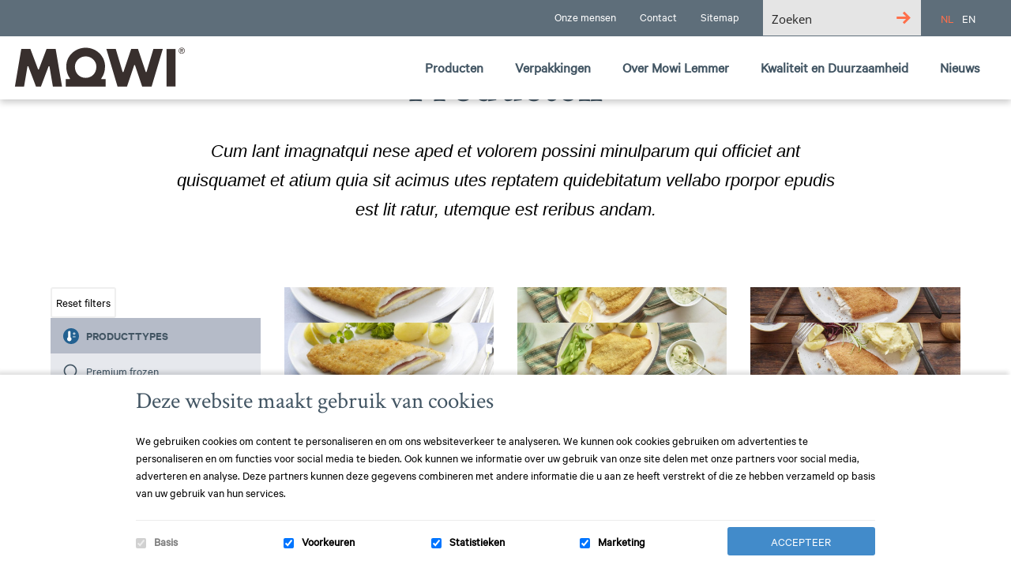

--- FILE ---
content_type: text/html; charset=utf-8
request_url: https://www.google.com/recaptcha/api2/anchor?ar=1&k=6Lf8zPopAAAAACB9vnJk0Ulg2C5Aq8mGQeYj4OrV&co=aHR0cHM6Ly9tb3dpLWxlbW1lci5ubDo0NDM.&hl=en&v=PoyoqOPhxBO7pBk68S4YbpHZ&size=invisible&anchor-ms=20000&execute-ms=30000&cb=22a0cmli8pdk
body_size: 48407
content:
<!DOCTYPE HTML><html dir="ltr" lang="en"><head><meta http-equiv="Content-Type" content="text/html; charset=UTF-8">
<meta http-equiv="X-UA-Compatible" content="IE=edge">
<title>reCAPTCHA</title>
<style type="text/css">
/* cyrillic-ext */
@font-face {
  font-family: 'Roboto';
  font-style: normal;
  font-weight: 400;
  font-stretch: 100%;
  src: url(//fonts.gstatic.com/s/roboto/v48/KFO7CnqEu92Fr1ME7kSn66aGLdTylUAMa3GUBHMdazTgWw.woff2) format('woff2');
  unicode-range: U+0460-052F, U+1C80-1C8A, U+20B4, U+2DE0-2DFF, U+A640-A69F, U+FE2E-FE2F;
}
/* cyrillic */
@font-face {
  font-family: 'Roboto';
  font-style: normal;
  font-weight: 400;
  font-stretch: 100%;
  src: url(//fonts.gstatic.com/s/roboto/v48/KFO7CnqEu92Fr1ME7kSn66aGLdTylUAMa3iUBHMdazTgWw.woff2) format('woff2');
  unicode-range: U+0301, U+0400-045F, U+0490-0491, U+04B0-04B1, U+2116;
}
/* greek-ext */
@font-face {
  font-family: 'Roboto';
  font-style: normal;
  font-weight: 400;
  font-stretch: 100%;
  src: url(//fonts.gstatic.com/s/roboto/v48/KFO7CnqEu92Fr1ME7kSn66aGLdTylUAMa3CUBHMdazTgWw.woff2) format('woff2');
  unicode-range: U+1F00-1FFF;
}
/* greek */
@font-face {
  font-family: 'Roboto';
  font-style: normal;
  font-weight: 400;
  font-stretch: 100%;
  src: url(//fonts.gstatic.com/s/roboto/v48/KFO7CnqEu92Fr1ME7kSn66aGLdTylUAMa3-UBHMdazTgWw.woff2) format('woff2');
  unicode-range: U+0370-0377, U+037A-037F, U+0384-038A, U+038C, U+038E-03A1, U+03A3-03FF;
}
/* math */
@font-face {
  font-family: 'Roboto';
  font-style: normal;
  font-weight: 400;
  font-stretch: 100%;
  src: url(//fonts.gstatic.com/s/roboto/v48/KFO7CnqEu92Fr1ME7kSn66aGLdTylUAMawCUBHMdazTgWw.woff2) format('woff2');
  unicode-range: U+0302-0303, U+0305, U+0307-0308, U+0310, U+0312, U+0315, U+031A, U+0326-0327, U+032C, U+032F-0330, U+0332-0333, U+0338, U+033A, U+0346, U+034D, U+0391-03A1, U+03A3-03A9, U+03B1-03C9, U+03D1, U+03D5-03D6, U+03F0-03F1, U+03F4-03F5, U+2016-2017, U+2034-2038, U+203C, U+2040, U+2043, U+2047, U+2050, U+2057, U+205F, U+2070-2071, U+2074-208E, U+2090-209C, U+20D0-20DC, U+20E1, U+20E5-20EF, U+2100-2112, U+2114-2115, U+2117-2121, U+2123-214F, U+2190, U+2192, U+2194-21AE, U+21B0-21E5, U+21F1-21F2, U+21F4-2211, U+2213-2214, U+2216-22FF, U+2308-230B, U+2310, U+2319, U+231C-2321, U+2336-237A, U+237C, U+2395, U+239B-23B7, U+23D0, U+23DC-23E1, U+2474-2475, U+25AF, U+25B3, U+25B7, U+25BD, U+25C1, U+25CA, U+25CC, U+25FB, U+266D-266F, U+27C0-27FF, U+2900-2AFF, U+2B0E-2B11, U+2B30-2B4C, U+2BFE, U+3030, U+FF5B, U+FF5D, U+1D400-1D7FF, U+1EE00-1EEFF;
}
/* symbols */
@font-face {
  font-family: 'Roboto';
  font-style: normal;
  font-weight: 400;
  font-stretch: 100%;
  src: url(//fonts.gstatic.com/s/roboto/v48/KFO7CnqEu92Fr1ME7kSn66aGLdTylUAMaxKUBHMdazTgWw.woff2) format('woff2');
  unicode-range: U+0001-000C, U+000E-001F, U+007F-009F, U+20DD-20E0, U+20E2-20E4, U+2150-218F, U+2190, U+2192, U+2194-2199, U+21AF, U+21E6-21F0, U+21F3, U+2218-2219, U+2299, U+22C4-22C6, U+2300-243F, U+2440-244A, U+2460-24FF, U+25A0-27BF, U+2800-28FF, U+2921-2922, U+2981, U+29BF, U+29EB, U+2B00-2BFF, U+4DC0-4DFF, U+FFF9-FFFB, U+10140-1018E, U+10190-1019C, U+101A0, U+101D0-101FD, U+102E0-102FB, U+10E60-10E7E, U+1D2C0-1D2D3, U+1D2E0-1D37F, U+1F000-1F0FF, U+1F100-1F1AD, U+1F1E6-1F1FF, U+1F30D-1F30F, U+1F315, U+1F31C, U+1F31E, U+1F320-1F32C, U+1F336, U+1F378, U+1F37D, U+1F382, U+1F393-1F39F, U+1F3A7-1F3A8, U+1F3AC-1F3AF, U+1F3C2, U+1F3C4-1F3C6, U+1F3CA-1F3CE, U+1F3D4-1F3E0, U+1F3ED, U+1F3F1-1F3F3, U+1F3F5-1F3F7, U+1F408, U+1F415, U+1F41F, U+1F426, U+1F43F, U+1F441-1F442, U+1F444, U+1F446-1F449, U+1F44C-1F44E, U+1F453, U+1F46A, U+1F47D, U+1F4A3, U+1F4B0, U+1F4B3, U+1F4B9, U+1F4BB, U+1F4BF, U+1F4C8-1F4CB, U+1F4D6, U+1F4DA, U+1F4DF, U+1F4E3-1F4E6, U+1F4EA-1F4ED, U+1F4F7, U+1F4F9-1F4FB, U+1F4FD-1F4FE, U+1F503, U+1F507-1F50B, U+1F50D, U+1F512-1F513, U+1F53E-1F54A, U+1F54F-1F5FA, U+1F610, U+1F650-1F67F, U+1F687, U+1F68D, U+1F691, U+1F694, U+1F698, U+1F6AD, U+1F6B2, U+1F6B9-1F6BA, U+1F6BC, U+1F6C6-1F6CF, U+1F6D3-1F6D7, U+1F6E0-1F6EA, U+1F6F0-1F6F3, U+1F6F7-1F6FC, U+1F700-1F7FF, U+1F800-1F80B, U+1F810-1F847, U+1F850-1F859, U+1F860-1F887, U+1F890-1F8AD, U+1F8B0-1F8BB, U+1F8C0-1F8C1, U+1F900-1F90B, U+1F93B, U+1F946, U+1F984, U+1F996, U+1F9E9, U+1FA00-1FA6F, U+1FA70-1FA7C, U+1FA80-1FA89, U+1FA8F-1FAC6, U+1FACE-1FADC, U+1FADF-1FAE9, U+1FAF0-1FAF8, U+1FB00-1FBFF;
}
/* vietnamese */
@font-face {
  font-family: 'Roboto';
  font-style: normal;
  font-weight: 400;
  font-stretch: 100%;
  src: url(//fonts.gstatic.com/s/roboto/v48/KFO7CnqEu92Fr1ME7kSn66aGLdTylUAMa3OUBHMdazTgWw.woff2) format('woff2');
  unicode-range: U+0102-0103, U+0110-0111, U+0128-0129, U+0168-0169, U+01A0-01A1, U+01AF-01B0, U+0300-0301, U+0303-0304, U+0308-0309, U+0323, U+0329, U+1EA0-1EF9, U+20AB;
}
/* latin-ext */
@font-face {
  font-family: 'Roboto';
  font-style: normal;
  font-weight: 400;
  font-stretch: 100%;
  src: url(//fonts.gstatic.com/s/roboto/v48/KFO7CnqEu92Fr1ME7kSn66aGLdTylUAMa3KUBHMdazTgWw.woff2) format('woff2');
  unicode-range: U+0100-02BA, U+02BD-02C5, U+02C7-02CC, U+02CE-02D7, U+02DD-02FF, U+0304, U+0308, U+0329, U+1D00-1DBF, U+1E00-1E9F, U+1EF2-1EFF, U+2020, U+20A0-20AB, U+20AD-20C0, U+2113, U+2C60-2C7F, U+A720-A7FF;
}
/* latin */
@font-face {
  font-family: 'Roboto';
  font-style: normal;
  font-weight: 400;
  font-stretch: 100%;
  src: url(//fonts.gstatic.com/s/roboto/v48/KFO7CnqEu92Fr1ME7kSn66aGLdTylUAMa3yUBHMdazQ.woff2) format('woff2');
  unicode-range: U+0000-00FF, U+0131, U+0152-0153, U+02BB-02BC, U+02C6, U+02DA, U+02DC, U+0304, U+0308, U+0329, U+2000-206F, U+20AC, U+2122, U+2191, U+2193, U+2212, U+2215, U+FEFF, U+FFFD;
}
/* cyrillic-ext */
@font-face {
  font-family: 'Roboto';
  font-style: normal;
  font-weight: 500;
  font-stretch: 100%;
  src: url(//fonts.gstatic.com/s/roboto/v48/KFO7CnqEu92Fr1ME7kSn66aGLdTylUAMa3GUBHMdazTgWw.woff2) format('woff2');
  unicode-range: U+0460-052F, U+1C80-1C8A, U+20B4, U+2DE0-2DFF, U+A640-A69F, U+FE2E-FE2F;
}
/* cyrillic */
@font-face {
  font-family: 'Roboto';
  font-style: normal;
  font-weight: 500;
  font-stretch: 100%;
  src: url(//fonts.gstatic.com/s/roboto/v48/KFO7CnqEu92Fr1ME7kSn66aGLdTylUAMa3iUBHMdazTgWw.woff2) format('woff2');
  unicode-range: U+0301, U+0400-045F, U+0490-0491, U+04B0-04B1, U+2116;
}
/* greek-ext */
@font-face {
  font-family: 'Roboto';
  font-style: normal;
  font-weight: 500;
  font-stretch: 100%;
  src: url(//fonts.gstatic.com/s/roboto/v48/KFO7CnqEu92Fr1ME7kSn66aGLdTylUAMa3CUBHMdazTgWw.woff2) format('woff2');
  unicode-range: U+1F00-1FFF;
}
/* greek */
@font-face {
  font-family: 'Roboto';
  font-style: normal;
  font-weight: 500;
  font-stretch: 100%;
  src: url(//fonts.gstatic.com/s/roboto/v48/KFO7CnqEu92Fr1ME7kSn66aGLdTylUAMa3-UBHMdazTgWw.woff2) format('woff2');
  unicode-range: U+0370-0377, U+037A-037F, U+0384-038A, U+038C, U+038E-03A1, U+03A3-03FF;
}
/* math */
@font-face {
  font-family: 'Roboto';
  font-style: normal;
  font-weight: 500;
  font-stretch: 100%;
  src: url(//fonts.gstatic.com/s/roboto/v48/KFO7CnqEu92Fr1ME7kSn66aGLdTylUAMawCUBHMdazTgWw.woff2) format('woff2');
  unicode-range: U+0302-0303, U+0305, U+0307-0308, U+0310, U+0312, U+0315, U+031A, U+0326-0327, U+032C, U+032F-0330, U+0332-0333, U+0338, U+033A, U+0346, U+034D, U+0391-03A1, U+03A3-03A9, U+03B1-03C9, U+03D1, U+03D5-03D6, U+03F0-03F1, U+03F4-03F5, U+2016-2017, U+2034-2038, U+203C, U+2040, U+2043, U+2047, U+2050, U+2057, U+205F, U+2070-2071, U+2074-208E, U+2090-209C, U+20D0-20DC, U+20E1, U+20E5-20EF, U+2100-2112, U+2114-2115, U+2117-2121, U+2123-214F, U+2190, U+2192, U+2194-21AE, U+21B0-21E5, U+21F1-21F2, U+21F4-2211, U+2213-2214, U+2216-22FF, U+2308-230B, U+2310, U+2319, U+231C-2321, U+2336-237A, U+237C, U+2395, U+239B-23B7, U+23D0, U+23DC-23E1, U+2474-2475, U+25AF, U+25B3, U+25B7, U+25BD, U+25C1, U+25CA, U+25CC, U+25FB, U+266D-266F, U+27C0-27FF, U+2900-2AFF, U+2B0E-2B11, U+2B30-2B4C, U+2BFE, U+3030, U+FF5B, U+FF5D, U+1D400-1D7FF, U+1EE00-1EEFF;
}
/* symbols */
@font-face {
  font-family: 'Roboto';
  font-style: normal;
  font-weight: 500;
  font-stretch: 100%;
  src: url(//fonts.gstatic.com/s/roboto/v48/KFO7CnqEu92Fr1ME7kSn66aGLdTylUAMaxKUBHMdazTgWw.woff2) format('woff2');
  unicode-range: U+0001-000C, U+000E-001F, U+007F-009F, U+20DD-20E0, U+20E2-20E4, U+2150-218F, U+2190, U+2192, U+2194-2199, U+21AF, U+21E6-21F0, U+21F3, U+2218-2219, U+2299, U+22C4-22C6, U+2300-243F, U+2440-244A, U+2460-24FF, U+25A0-27BF, U+2800-28FF, U+2921-2922, U+2981, U+29BF, U+29EB, U+2B00-2BFF, U+4DC0-4DFF, U+FFF9-FFFB, U+10140-1018E, U+10190-1019C, U+101A0, U+101D0-101FD, U+102E0-102FB, U+10E60-10E7E, U+1D2C0-1D2D3, U+1D2E0-1D37F, U+1F000-1F0FF, U+1F100-1F1AD, U+1F1E6-1F1FF, U+1F30D-1F30F, U+1F315, U+1F31C, U+1F31E, U+1F320-1F32C, U+1F336, U+1F378, U+1F37D, U+1F382, U+1F393-1F39F, U+1F3A7-1F3A8, U+1F3AC-1F3AF, U+1F3C2, U+1F3C4-1F3C6, U+1F3CA-1F3CE, U+1F3D4-1F3E0, U+1F3ED, U+1F3F1-1F3F3, U+1F3F5-1F3F7, U+1F408, U+1F415, U+1F41F, U+1F426, U+1F43F, U+1F441-1F442, U+1F444, U+1F446-1F449, U+1F44C-1F44E, U+1F453, U+1F46A, U+1F47D, U+1F4A3, U+1F4B0, U+1F4B3, U+1F4B9, U+1F4BB, U+1F4BF, U+1F4C8-1F4CB, U+1F4D6, U+1F4DA, U+1F4DF, U+1F4E3-1F4E6, U+1F4EA-1F4ED, U+1F4F7, U+1F4F9-1F4FB, U+1F4FD-1F4FE, U+1F503, U+1F507-1F50B, U+1F50D, U+1F512-1F513, U+1F53E-1F54A, U+1F54F-1F5FA, U+1F610, U+1F650-1F67F, U+1F687, U+1F68D, U+1F691, U+1F694, U+1F698, U+1F6AD, U+1F6B2, U+1F6B9-1F6BA, U+1F6BC, U+1F6C6-1F6CF, U+1F6D3-1F6D7, U+1F6E0-1F6EA, U+1F6F0-1F6F3, U+1F6F7-1F6FC, U+1F700-1F7FF, U+1F800-1F80B, U+1F810-1F847, U+1F850-1F859, U+1F860-1F887, U+1F890-1F8AD, U+1F8B0-1F8BB, U+1F8C0-1F8C1, U+1F900-1F90B, U+1F93B, U+1F946, U+1F984, U+1F996, U+1F9E9, U+1FA00-1FA6F, U+1FA70-1FA7C, U+1FA80-1FA89, U+1FA8F-1FAC6, U+1FACE-1FADC, U+1FADF-1FAE9, U+1FAF0-1FAF8, U+1FB00-1FBFF;
}
/* vietnamese */
@font-face {
  font-family: 'Roboto';
  font-style: normal;
  font-weight: 500;
  font-stretch: 100%;
  src: url(//fonts.gstatic.com/s/roboto/v48/KFO7CnqEu92Fr1ME7kSn66aGLdTylUAMa3OUBHMdazTgWw.woff2) format('woff2');
  unicode-range: U+0102-0103, U+0110-0111, U+0128-0129, U+0168-0169, U+01A0-01A1, U+01AF-01B0, U+0300-0301, U+0303-0304, U+0308-0309, U+0323, U+0329, U+1EA0-1EF9, U+20AB;
}
/* latin-ext */
@font-face {
  font-family: 'Roboto';
  font-style: normal;
  font-weight: 500;
  font-stretch: 100%;
  src: url(//fonts.gstatic.com/s/roboto/v48/KFO7CnqEu92Fr1ME7kSn66aGLdTylUAMa3KUBHMdazTgWw.woff2) format('woff2');
  unicode-range: U+0100-02BA, U+02BD-02C5, U+02C7-02CC, U+02CE-02D7, U+02DD-02FF, U+0304, U+0308, U+0329, U+1D00-1DBF, U+1E00-1E9F, U+1EF2-1EFF, U+2020, U+20A0-20AB, U+20AD-20C0, U+2113, U+2C60-2C7F, U+A720-A7FF;
}
/* latin */
@font-face {
  font-family: 'Roboto';
  font-style: normal;
  font-weight: 500;
  font-stretch: 100%;
  src: url(//fonts.gstatic.com/s/roboto/v48/KFO7CnqEu92Fr1ME7kSn66aGLdTylUAMa3yUBHMdazQ.woff2) format('woff2');
  unicode-range: U+0000-00FF, U+0131, U+0152-0153, U+02BB-02BC, U+02C6, U+02DA, U+02DC, U+0304, U+0308, U+0329, U+2000-206F, U+20AC, U+2122, U+2191, U+2193, U+2212, U+2215, U+FEFF, U+FFFD;
}
/* cyrillic-ext */
@font-face {
  font-family: 'Roboto';
  font-style: normal;
  font-weight: 900;
  font-stretch: 100%;
  src: url(//fonts.gstatic.com/s/roboto/v48/KFO7CnqEu92Fr1ME7kSn66aGLdTylUAMa3GUBHMdazTgWw.woff2) format('woff2');
  unicode-range: U+0460-052F, U+1C80-1C8A, U+20B4, U+2DE0-2DFF, U+A640-A69F, U+FE2E-FE2F;
}
/* cyrillic */
@font-face {
  font-family: 'Roboto';
  font-style: normal;
  font-weight: 900;
  font-stretch: 100%;
  src: url(//fonts.gstatic.com/s/roboto/v48/KFO7CnqEu92Fr1ME7kSn66aGLdTylUAMa3iUBHMdazTgWw.woff2) format('woff2');
  unicode-range: U+0301, U+0400-045F, U+0490-0491, U+04B0-04B1, U+2116;
}
/* greek-ext */
@font-face {
  font-family: 'Roboto';
  font-style: normal;
  font-weight: 900;
  font-stretch: 100%;
  src: url(//fonts.gstatic.com/s/roboto/v48/KFO7CnqEu92Fr1ME7kSn66aGLdTylUAMa3CUBHMdazTgWw.woff2) format('woff2');
  unicode-range: U+1F00-1FFF;
}
/* greek */
@font-face {
  font-family: 'Roboto';
  font-style: normal;
  font-weight: 900;
  font-stretch: 100%;
  src: url(//fonts.gstatic.com/s/roboto/v48/KFO7CnqEu92Fr1ME7kSn66aGLdTylUAMa3-UBHMdazTgWw.woff2) format('woff2');
  unicode-range: U+0370-0377, U+037A-037F, U+0384-038A, U+038C, U+038E-03A1, U+03A3-03FF;
}
/* math */
@font-face {
  font-family: 'Roboto';
  font-style: normal;
  font-weight: 900;
  font-stretch: 100%;
  src: url(//fonts.gstatic.com/s/roboto/v48/KFO7CnqEu92Fr1ME7kSn66aGLdTylUAMawCUBHMdazTgWw.woff2) format('woff2');
  unicode-range: U+0302-0303, U+0305, U+0307-0308, U+0310, U+0312, U+0315, U+031A, U+0326-0327, U+032C, U+032F-0330, U+0332-0333, U+0338, U+033A, U+0346, U+034D, U+0391-03A1, U+03A3-03A9, U+03B1-03C9, U+03D1, U+03D5-03D6, U+03F0-03F1, U+03F4-03F5, U+2016-2017, U+2034-2038, U+203C, U+2040, U+2043, U+2047, U+2050, U+2057, U+205F, U+2070-2071, U+2074-208E, U+2090-209C, U+20D0-20DC, U+20E1, U+20E5-20EF, U+2100-2112, U+2114-2115, U+2117-2121, U+2123-214F, U+2190, U+2192, U+2194-21AE, U+21B0-21E5, U+21F1-21F2, U+21F4-2211, U+2213-2214, U+2216-22FF, U+2308-230B, U+2310, U+2319, U+231C-2321, U+2336-237A, U+237C, U+2395, U+239B-23B7, U+23D0, U+23DC-23E1, U+2474-2475, U+25AF, U+25B3, U+25B7, U+25BD, U+25C1, U+25CA, U+25CC, U+25FB, U+266D-266F, U+27C0-27FF, U+2900-2AFF, U+2B0E-2B11, U+2B30-2B4C, U+2BFE, U+3030, U+FF5B, U+FF5D, U+1D400-1D7FF, U+1EE00-1EEFF;
}
/* symbols */
@font-face {
  font-family: 'Roboto';
  font-style: normal;
  font-weight: 900;
  font-stretch: 100%;
  src: url(//fonts.gstatic.com/s/roboto/v48/KFO7CnqEu92Fr1ME7kSn66aGLdTylUAMaxKUBHMdazTgWw.woff2) format('woff2');
  unicode-range: U+0001-000C, U+000E-001F, U+007F-009F, U+20DD-20E0, U+20E2-20E4, U+2150-218F, U+2190, U+2192, U+2194-2199, U+21AF, U+21E6-21F0, U+21F3, U+2218-2219, U+2299, U+22C4-22C6, U+2300-243F, U+2440-244A, U+2460-24FF, U+25A0-27BF, U+2800-28FF, U+2921-2922, U+2981, U+29BF, U+29EB, U+2B00-2BFF, U+4DC0-4DFF, U+FFF9-FFFB, U+10140-1018E, U+10190-1019C, U+101A0, U+101D0-101FD, U+102E0-102FB, U+10E60-10E7E, U+1D2C0-1D2D3, U+1D2E0-1D37F, U+1F000-1F0FF, U+1F100-1F1AD, U+1F1E6-1F1FF, U+1F30D-1F30F, U+1F315, U+1F31C, U+1F31E, U+1F320-1F32C, U+1F336, U+1F378, U+1F37D, U+1F382, U+1F393-1F39F, U+1F3A7-1F3A8, U+1F3AC-1F3AF, U+1F3C2, U+1F3C4-1F3C6, U+1F3CA-1F3CE, U+1F3D4-1F3E0, U+1F3ED, U+1F3F1-1F3F3, U+1F3F5-1F3F7, U+1F408, U+1F415, U+1F41F, U+1F426, U+1F43F, U+1F441-1F442, U+1F444, U+1F446-1F449, U+1F44C-1F44E, U+1F453, U+1F46A, U+1F47D, U+1F4A3, U+1F4B0, U+1F4B3, U+1F4B9, U+1F4BB, U+1F4BF, U+1F4C8-1F4CB, U+1F4D6, U+1F4DA, U+1F4DF, U+1F4E3-1F4E6, U+1F4EA-1F4ED, U+1F4F7, U+1F4F9-1F4FB, U+1F4FD-1F4FE, U+1F503, U+1F507-1F50B, U+1F50D, U+1F512-1F513, U+1F53E-1F54A, U+1F54F-1F5FA, U+1F610, U+1F650-1F67F, U+1F687, U+1F68D, U+1F691, U+1F694, U+1F698, U+1F6AD, U+1F6B2, U+1F6B9-1F6BA, U+1F6BC, U+1F6C6-1F6CF, U+1F6D3-1F6D7, U+1F6E0-1F6EA, U+1F6F0-1F6F3, U+1F6F7-1F6FC, U+1F700-1F7FF, U+1F800-1F80B, U+1F810-1F847, U+1F850-1F859, U+1F860-1F887, U+1F890-1F8AD, U+1F8B0-1F8BB, U+1F8C0-1F8C1, U+1F900-1F90B, U+1F93B, U+1F946, U+1F984, U+1F996, U+1F9E9, U+1FA00-1FA6F, U+1FA70-1FA7C, U+1FA80-1FA89, U+1FA8F-1FAC6, U+1FACE-1FADC, U+1FADF-1FAE9, U+1FAF0-1FAF8, U+1FB00-1FBFF;
}
/* vietnamese */
@font-face {
  font-family: 'Roboto';
  font-style: normal;
  font-weight: 900;
  font-stretch: 100%;
  src: url(//fonts.gstatic.com/s/roboto/v48/KFO7CnqEu92Fr1ME7kSn66aGLdTylUAMa3OUBHMdazTgWw.woff2) format('woff2');
  unicode-range: U+0102-0103, U+0110-0111, U+0128-0129, U+0168-0169, U+01A0-01A1, U+01AF-01B0, U+0300-0301, U+0303-0304, U+0308-0309, U+0323, U+0329, U+1EA0-1EF9, U+20AB;
}
/* latin-ext */
@font-face {
  font-family: 'Roboto';
  font-style: normal;
  font-weight: 900;
  font-stretch: 100%;
  src: url(//fonts.gstatic.com/s/roboto/v48/KFO7CnqEu92Fr1ME7kSn66aGLdTylUAMa3KUBHMdazTgWw.woff2) format('woff2');
  unicode-range: U+0100-02BA, U+02BD-02C5, U+02C7-02CC, U+02CE-02D7, U+02DD-02FF, U+0304, U+0308, U+0329, U+1D00-1DBF, U+1E00-1E9F, U+1EF2-1EFF, U+2020, U+20A0-20AB, U+20AD-20C0, U+2113, U+2C60-2C7F, U+A720-A7FF;
}
/* latin */
@font-face {
  font-family: 'Roboto';
  font-style: normal;
  font-weight: 900;
  font-stretch: 100%;
  src: url(//fonts.gstatic.com/s/roboto/v48/KFO7CnqEu92Fr1ME7kSn66aGLdTylUAMa3yUBHMdazQ.woff2) format('woff2');
  unicode-range: U+0000-00FF, U+0131, U+0152-0153, U+02BB-02BC, U+02C6, U+02DA, U+02DC, U+0304, U+0308, U+0329, U+2000-206F, U+20AC, U+2122, U+2191, U+2193, U+2212, U+2215, U+FEFF, U+FFFD;
}

</style>
<link rel="stylesheet" type="text/css" href="https://www.gstatic.com/recaptcha/releases/PoyoqOPhxBO7pBk68S4YbpHZ/styles__ltr.css">
<script nonce="OcQmz6usAQW-9jVtdmUr7Q" type="text/javascript">window['__recaptcha_api'] = 'https://www.google.com/recaptcha/api2/';</script>
<script type="text/javascript" src="https://www.gstatic.com/recaptcha/releases/PoyoqOPhxBO7pBk68S4YbpHZ/recaptcha__en.js" nonce="OcQmz6usAQW-9jVtdmUr7Q">
      
    </script></head>
<body><div id="rc-anchor-alert" class="rc-anchor-alert"></div>
<input type="hidden" id="recaptcha-token" value="[base64]">
<script type="text/javascript" nonce="OcQmz6usAQW-9jVtdmUr7Q">
      recaptcha.anchor.Main.init("[\x22ainput\x22,[\x22bgdata\x22,\x22\x22,\[base64]/[base64]/[base64]/[base64]/cjw8ejpyPj4+eil9Y2F0Y2gobCl7dGhyb3cgbDt9fSxIPWZ1bmN0aW9uKHcsdCx6KXtpZih3PT0xOTR8fHc9PTIwOCl0LnZbd10/dC52W3ddLmNvbmNhdCh6KTp0LnZbd109b2Yoeix0KTtlbHNle2lmKHQuYkImJnchPTMxNylyZXR1cm47dz09NjZ8fHc9PTEyMnx8dz09NDcwfHx3PT00NHx8dz09NDE2fHx3PT0zOTd8fHc9PTQyMXx8dz09Njh8fHc9PTcwfHx3PT0xODQ/[base64]/[base64]/[base64]/bmV3IGRbVl0oSlswXSk6cD09Mj9uZXcgZFtWXShKWzBdLEpbMV0pOnA9PTM/bmV3IGRbVl0oSlswXSxKWzFdLEpbMl0pOnA9PTQ/[base64]/[base64]/[base64]/[base64]\x22,\[base64]\\u003d\\u003d\x22,\[base64]/wqkbw6fDgMKDSArDrg/CjT7Cj8O8asO/TcKkMMOYZ8OoOsKaOg5HXAHCqsKzD8OQwpQfLhIlOcOxwqhxI8O1NcO5EMKlwpvDs8Okwo8gbsOgDyrClwbDpkHCk2DCvEdhwqUSSUsQTMKqwoDDqWfDlhEzw5fCpEzDksOye8KWwodpwo/DmMKfwqodwpzCvsKiw5xkw7x2wobDp8OOw5/CkzDDiQrCi8OfSSTCnMK7MMOwwqHCs1bDkcKIw7BTb8Ksw40XE8OJS8KlwpYYC8K0w7PDm8OJSijCuE7DlUY8wpo0S1tbOwTDuXbCrcOoCx1lw5Ecwp5Pw6vDq8Kyw4caCMKlw6RpwrQ9wo3CoR/DqEnCrMK4w7DDi0/CjsOhwpDCuyPCk8OHV8K2FxDChTrCs1nDtMOCFXBbwpvDlMO0w7ZMaTdewoPDiHnDgMKJQBDCpMOWw5/CgsKEwrvCvsKlwqsYwpnCiFvClhnCs0DDvcKHHArDgsKELsOuQMOZFUllw63Ck13DkDIPw5zCgsOcwqFPPcKbITB/DcKYw4U+wrLCmMOJEsKFRQp1woLDj33DvnQcNDfDmMOGwo5vw5ZSwq/CjEbCjcO5b8OxwrA4OMOJAsK0w7DDmW8jNMOQTVzCqjHDkS86ZcO8w7bDvGkGaMKQwodkNsOSZjzCoMKOAMK5UMOqNybCvsO3GsOiBXMtTHTDksKvIcKGwp1HDXZmw60TRsKpw5nDgcO2OMKkwqhDZ2/[base64]/DuhrCsm1QUyfDjsO0cMOlwprDj8Kgw5fCpsKZw4bCrR5Hwo9TAcKpRMOWw5nCmG4Rwos9QsKSOcOaw5/DpsOuwp1TCsKzwpEbEMKKbgdmw4vDtMOIwqfDryMGYVRsYMKGwqLCvxN0w4U1a8O1wqtKSsKHw6bDvDhgwpkxwqpRwqQmwr3ChE/CvsKKAxzDvhDCr8ORKm/[base64]/[base64]/DjsOgCMKpw7/CmcKBVMO/UMOtAzhFOSFPFS9dw6/CuzXCigM2ZQTDosKAYknDncOWP2LCqFp/eMKpUBrDjMOXwqTDrXJPecKLY8ObwoIMw7bDtMODYSdkwrjCs8KxwrgtbAbDjcKgw4hvw7rCgMOTP8O4UjxOwpDCusOWw59DwpjChwnDqiwQU8KCwrs6OkB5EMKrdMKPwo7DiMKlw5zDoMKVw4Awwp/[base64]/[base64]/CosKow6ZTUsOAwqdgb8O/OF14SkPCqW7CgQfDqMKewoHCncK+woHCgyxBK8OTXCPDs8K0wpdoO3TDqQXDpUHDlsKNwonDksOfw5tPFBDCnh/Cq35nJMOjwovDtzfCqErCmk9LQcOKwpoveCYpPcKcwoQVw4DCgMOFw4ZswpbDgyQcw7vCmEvCpcKCwpFQJ2vCsjHDg1LCoA/CocOWwoVOwp7CrEJjBMKEdC3DtjlLMRXCtSDDm8Orw7jCuMOSwpbDqQjCnEQ/[base64]/Di8KWWcOlQMKaXMKSOzrCucOuwqY/w57CpVd0BQvCqMKKwr4HTsKYPnXCvEXCtHQxwpFZTgVlwo8cX8OmGyLCsCPDicOEw7hswpcSw6fCoCfDrcKrw6ZpwpIDw7NWwoEXGS/CnMKywpwwHsK/XsOCw511WQ9UGwEdLcKpw5ETw5vDkXg6wpnDphsRdMKCesOzRsKBYcK1w69cD8Onwp4fwp7DgX1uwoYbOcK7wqEdJ2N6wqEKLmDDumtYwoNfKMOVw7rCicK9HG8GwppcDTXCvxXDrMKqw5sLwqFFw6TDgEHDg8Oww5/CuMOwJD1Yw67CiUXCoMOaQBvDhcKRHsKawp7DhBjCnMOcFcObJmTCnFptwq/DvMKhFMOUwoLCmsOcw5/DnT8gw6zComYdwppAwolFw5fCpcOXdHTDjVFnXjIwaCJEAsOdwrg2XMOJw68gw4PDucKDAMO6w69yHBkFwr9KHhZSw440HsO8Oi0/wpHDuMKswpUSVMOhZsO/w5/DnsKCwqtfw7bDiMKmB8KvwqXDoEXCrioVU8O5MR3Cn3jClEcrS1fCvMOVwolKw4AQdsOHTgvCq8Oww4bDkcOiXxvDi8OPw50BwpYtDwBiCcOXJDwnwoPDvsOnERdrXiFKXsKldMOYQwTClDNsU8OnacK4MXVlwr/DtMKlUsKHw7N/V2jDnUtFZlrDnsOdw5nDigPDglrDjnvCmMKrHS52ScK8ciFuw44kwrzCo8K/JsKTLsK8fixKwrTCjXgIMMOQw5jDgcKcJMOJwo3DksKTfC5dKsKFQcOvwo/CnCnDqsKjQDLCusO0fTnDn8KbSikDwqNEwr98wp/CklLDlMO5w5E3c8OWLcOVGMK9acOfYMO6SsKVCMKswqswwpAewrEDw4R0WMKbWWXCvsKDTQI9HjoEAsKQZcKwB8OywopwYDHCoUjCqQDDgMOYw6BSeTrDisK8wpDChMOCwrXCicOzw7YiR8KNEU0Awo/CjsKxXgfCsgJJc8O4fWPDv8KRwopWCMKkwqNHw53DmsO5Dg0zw4PCp8K0HUJzw77DmxjDhGLDhMOxIMOVNQwTw7/[base64]/CpRvDoMKFb2TChsOedmzDo8OMcVpcIMOPRcKDwrDCoMOnw5vCi100AVvDssK+wp9HwpbDlGrCqMK+w7HDl8KiwrQ6w5rDpcKSSwHDsAR4Jz7Du2h1w4RRNHXDlTLChcKSeTnDnMKpwrAbCQ5zH8OKCcKww47Dm8K/wrHCpQ8pWVXCgsOUdcKGwpUCfCHCpsKCwoPCoARqWgjCvsOxVsKYwpvCkC9ZwpVnwo/CuMOXWMOZw63CpQfCuxEPwqnDhjgJwrXDv8KqwpzCjcKoGcOQwqbCuRfCpXDDnkdCw6/DqG7Ci8KKFFU4YMObwoPDgDI/Zj3DpcOjDMOEw7/[base64]/Cp2YyEnbCpgLCkRjCu8ObFTrDk8KRw4zDjVB1w7dfw4zDiD7CmMKPOsOKw6XDu8OCwoHDrg9Hw47DogBWw7TDscOfwqzCuGRxwrHCj0HCusOxA8O1wp/[base64]/DrzvDucK+wphVUcOla1JzGMKPV8K6PDpIDgbCkQ/[base64]/CncKxdMK7ZyAsw75sTMOqwog9SMKlwrksw53DsHgMY8K5FXV+ZsOCcVnCjHDCl8OCXgLDkkY3wrBXSBcew5bClFXCslB2T08Aw6nDqDVew61Bwo9nw71HHsKhw4XDjSHDr8Ocw7XCscOpw4JkL8OEw7MGw6AgwqchIsOBBcOcw4fDk8K/w5fCnmHChMOmw7LCusK3w4tnJWA1wrbDmBTDt8OFIV8jXcKubyNQwr3DtcOQw4fCjz8Fwr1lw6wqwonCu8KCXRY/w4XDhMOOV8OBw6NEOTLCicK/EjExw4dQb8KZwrXDpyvCrFLDhsOfExDCs8O0w7nDv8KhcTfCncKTw6wkPR/CpcKmw40NwqrCglsgfUfDu3HCjcOJLlnCkcKiDQJhPMOqdcKiGMOPwpcdw4TCmTQoNcKFAsOpA8KtN8OcdgbCgGDCpmnDv8KAI8OVPMOpwqBMc8OIW8Kqwqw/wq4TKXMfQMOrdjrCi8KRwrbDhsKJw6bDvsOBKcKbcMOiYcOBJcOuwpVbwrrCtgXCqkFZeW3DqsKqQkXDjgAvdE3DimdUwoU+CsO/Tm/CnyxCwpUzwq/[base64]/[base64]/wpJ7eQHDicOnwrXDj03DpcOSw7l8ZsO6w5h3G8OOOhrDozUZwoh/U2rDgAzCr1jCiMOLOcKpIVDDhMK8wqnDkFcFw6PCucOrw4XCsMKiXMO0LHJTDMKGwrdNLw3CkFzCv1LDj8OnIRkSwpJPdDNMccKAwoHClMOcambCkQExaD4cJk/DvEkvaRTCq2XCrSIkLFnClMO0wprDmMK+wpHCsG0zw47Cq8KdwpkrQsOrWMKBw686w4p/w7jDlMOgwo5jLERHesKTTgASw7t8wp9lRgZILz7Cm3zDocKrwpJhJBtVwpvCpsOow543wr7Cu8OIwo08bsOQRSvDkABZD1XDh3HCocOuwpkJwp5wPSgvwrfCtAZ4Ak5Ie8KWw63DpyvDo8OVLMOqDT9Td2HChlvCpcOrw77CgBDCjMK/EsOzw7Ygw7zDjMO6w5lyNMORE8ODw4DCkiMxFSfDgH3CqF/Dt8OLS8OyLjICw6h2PGDCpMKAN8K9w6Yrwrgswq0awrvDjsKawp7DpH4pHFnDtsOFwrXDh8OSwrvDqgh+wrJdw4TDrVrCr8Oec8KdwqHDhMKmfMK3U18dVsO2w5bDslHDkcKHaMKrw5NfwqMUwqXDrMOnw4/DjmDCqsK8NcKwwpjDsMKRXcOFw6crwr8Vw6xpD8KTwo52wqs3bEvCq1PDtcOFc8Oyw5jDsW7DpglFQyrDr8O4w6/Do8O7w5/[base64]/DqsOeTBF6wo3CtcK9QcOYw4bDiztUYkXCmsOtbcOvw4XDqh/Dl8OZw6fCncKTTgMuNcKFwoEew5nCqMKGwoDDvmvDj8KqwrIRTMO1woVDNMKywrtPKcKJI8KNw4t+MsKRPsONwpPDsHg/w6tlwrUuwrcLMsOXw7xyw4oww4N8wr/[base64]/S8Obw7/ClBJSA8K/GMORwotmw5dUw6Ebw7XDpFMYwrZhLWRzJ8O3OsOfwoPDtCMtWMOECF9WP28JHwQIw6/CpcK0w4dDw6hUFRIRR8Kbw4xqw7FewrTCsx5Vw5zCin8XwoLCtS8/Kx4vMiYwYhxiw7ozW8KfZcK2FzLDhETCg8KgwqkWCBnDgFghwp/[base64]/wrTCjxBqw5wjN8KGw44bKMO5SsKaAMOaD8Oww6HDrkTCkcOtQjNNHgTCrcOnVMKPS305aDY3w6ZZwoBUcsOLw6E9ahtgDMORQcORw4DDmSXCisOKwobCtBzDoBbDpMKNXsO3woNNQsK2XsK0bx/DhcORwq3CvEhzwpjDpMKKdwfDv8KYwqjCkQLDnMKzY3Qzw5EZPMO8wqcBw7/DvRDDvzUvWcOgwrUsO8KhQ0LCqjxjw67CosKtZ8KPw7DCgg/[base64]/[base64]/Tm8+w7PCicO7aMObw6c9BcO6wrR1bU3CsljDoVxQwrVew5LCtxjCjcKOw5zDgw3ChBLCrTk1OMOyNsKWwrY8C13Dp8K0PsKswpXClx0Aw4XDkMKrXRRlwoYHfcK1wpt5w4jDvGDDly/Dh3jDvUBiw6xNHErCmjHCmMOpw5tGTW/DmsKUM0UZwq/DvMOVw4bDji0SZsKmwokMw6E/HsKVMsOddMOqwoctaMKdBsK8cMKnwobDjsKCHh5XbGN7FlonwqFAwrLCgMK2VMOUUwDCnMKXYxkxWMOEH8Ovw5/CscKBWRBnw5LCvw/DmU/ClMOgwpvDsS1Lw7QQdTrCnD/DgMKuwrs9DBAjAjPCmEHCvlrCo8OYY8KXwp7Dkil5woLCmsKNdsKSCsORwq9BE8OQOmQFOsOtwpxEdiZmBMO3w4JxFiFnwqTDvmE0w6/[base64]/DrcOOdcKIBQteFG3DjAHDscKtP0FKbAxeDV7CiwwqfEsgwoTClcKhBsONNxdMwr/DtHrDuVfCvsOOwrDCuSoGUMO3wo0lXsK+QS3Cog3CjMKRwoAgwqjDjkjDucKnGxdcw43DqMO/ScO3NsOYwoHDixTCv0ErcX7DvsOxwqrDlcK5QkXDlsOgwo3CqkRfZGTCvsOnPsKDIm3DvMOlAsOBEXPDocOrOMKnPCbDvsKnM8O9w7ILw7JFwrPCkMOvF8Omw5Inw4l2XUHCqMOpT8KCwqrCh8OhwoJ/wpHCtsOgeVxNwpzDg8OiwoZ8w4jDp8KHw4BCwqvCnUvCoXFSaDFlw70gwq3Co0nCiRXCtEB1NmocZMKZLsOdwpjDlyjDlzLDncK7c11/fsKxUnIkw6IqcVJ2wpAkwrLDvsKTw4rDq8O7Xndqw63DlMKyw6Y8GcO6MyLCmsKkw41Gwqh8Vn3Dh8KlKh52dw/[base64]/DuGhzYFXDvMKGP8KdDkdkw77Dg1NmVDHCmMKxwpECeMOSZQxkBEZVwrRfwo/CocORw6rDqx4Pw4PCq8OMw4LCuzw0dyxJwqnDgFlYwq0mGsK4QsOcARdow4vDrcOnVgdBTCrCg8KDbCDCscO4dx8sWSksw717B0DCr8KFZMKKwoYiwpbCgMKvf23CtXgidCNzIMKOw4rDqnXCicOlw7k/[base64]/Dh8OVw4XDgsKVeMKMMFPDqzfCmcOmf8OOwopZbxVHNTvDmhZhblnCvW4mw7sFPk8RCsOewr3DisODw63ClnDDjyHCiUFwH8OQXsKuw5pwGmTDmUoEw4IpwpnChgQzwr7CoGrDgSEOSTTCsjDDkSIlw7AES8KIHsKAC37DpMOWwr/CncOYwqfDiMOJHMK1ecOfwoxRwp3Do8K6w4gdwpjDjsKmCz/ChT0ow4vDswbCs0vCpMKIwqUWwoDCpGjDkCdmN8Oyw5nCocOSOETCn8KAwqM9w5bCl2HDncOaacODwpfDnMKhwrgLN8OiHcO7w7bDjAHCrsOFwoHCrhTDpisqXcOCRcODBsKEwosywr/DkXQACsOIw6/CnHsYSMOAwrbDrcOxHsK9w77ChcOaw78nd2wMwpcHLcKaw4TDvkMBwrrDllfCnUPDu8KSw601cMK4wrNnBDV9w6jDhHRYU08Nc8KDR8OBUivClWjClk8lID0kw7bDmFIScMKtB8OPNxrDkwoAKcOMw5t/a8OhwqAhXMKpwobDkHIrcQxLGDRaPsKvw6TDucKaY8Kyw4x4w7zCqTnChQZQw43DkUTCicKwwr4xwpfCilPCmkRNwo0ew4zCrwg9wrZ/w5jCkFTCsS9WLmBAeCZ0wojCscO+BsKQUSAnXsO/wonCtMOJw67CvsObw5E0IyDDhzQJw4IRQMOAwpvDmHrDgsKlw68Nw4/CkMKIYx/CpsKiw6jDpmV7GEDCosOawpEiLlhEbcOyw4zCocONFXkFwrzCqcOrw4jCvsK0wogTX8O1QMOew50Xw5TDhDpxRwo+AsOpak7CsMOyUmMvw7bCuMK5wo11GyDDsT/Cu8OHecO+Nh/[base64]/CiUcHwqDDh8OJJBvCq1nDp0N2w4oXUsKcwoA7wrDCpcOVw6DCpz9hR8K0TsK0GyHCgxHDnsKBwqZoS8OTwrQUacOiwoRCwoxIfsKgLT/CjE3CisK+YwtIwoptETbCtF5xwqjCi8KUHMKpTMOpBcKhw6bCi8ORwrFjw5h9YynDnmRUZ0l1wqBPe8KhwpsIwoPDkjUeP8OfFRNPQsOxwpfDsSxowqNXa3HDgiTClSLCs3TDocKzeMOmwox8ImNZwppXw55BwrZdflnDu8OXbA/DsQYbDMKJw4vCqmdqSH/DnyHCi8KVwqQPw5MECRYgZsKDwrdgw5dVwpJbWQU3TsOKw79tw4DDh8KUAcKNZVNbUMOzIS1hLyvDpcOtZMODF8O9BsKPw5jCjcOHw7FCw74gw6TDlmRHVH19wp/Dt8KBwp9mw4YAZFETw4jDmGfDsMONY0fCo8OEw6/CoQvCg37DgMKAEcODXcOcWcKtwrkUw5JVFWvDlcOdZcKtGCRMZsK/[base64]/CrCvDpcKfT2fDmsO2YApxPMOkwqQsGkzChUPCm2jClMKaJmXDs8O1wqMTUSg3KQXDiw7CnMKiBiMRwq0PfinDoMOjw4dew5sfTsKnw4oYwr7CssOEw6QeGXB5SxTDtsK9MVfCksOow5/CpsKfw4w3OsOJf1BHd1/Dr8Ouwq9WDWDDo8KcwppZOxV4wqJtEn7DpSfCkmUnw4TDmE3CtsK8MsK6w61uw4AAXGMeU3Ukw6DDii4Sw73Chh/DjCA+XWzDgMOdX1vCiMOLdsOkwoAxwqzCs0lhwrAyw7Fgw7/CiMOFU0DCk8Olw5PDkDHDksO9w6PDkcK3fMKCw7/CrhQ3OsOsw7RnGTYTwoPCmAjDhw1aL2rCiErDoWoEaMODBh8kwrFIw557wrzCqz3DvA3Ck8OORnddacOqaijDr2wVC1Mvw5/Du8OsKB9SV8KmcsKfw50/wrfDiMO2w75qHDUPPXphFMOtY8KKc8O9KyfDkkTDqHrCnndwPGkpwr5+BVrCsEIKN8KmwqkXbsKRw7VRwpFMw7XDj8KiwqzDmxLDsWHCiTFrwrF6wqPDi8OKw5XCpQE+wp/DqwrCmcKww6kzw4bCvkrCkzJHdHAqGwnCpcKJwrFPwoHDthzDsMOOwqY3w4nDssK5IMKXbcOTDCDCgwYew6rDqcOfwqHDmMKyPsORPwc/wrN8X2bCjcO0wpdMw7LDhnvDnmzClsOxWsK7w58Nw7xnXULCik7DnQVnUR3Cr13DtsOFOwXDk0F3w4/CncOQw4nCtWt6w6tIDkHCmDBYw5fDlMOOA8OveAIzBmTCvSXCssK5wpjDj8Opw4zCpMORwpBKw6zCvcOnAicNwo1pwp3Cj3XDhMOIwpd4SsOFwrUsLcKawr9Ww6IpJVnDrsKmBcK3X8O/[base64]/[base64]/CnjbDgsOrZnvDm2QMwo/CuCM4UTfDgFFrw6bDhAAkwpXChsOZw7PDkTnCphrCpXJwZjoKworCiQIkw53ChsK+wrjCq0cowoxaJk/CqWByw6bDicKxJg3ClcO/aVDCqjDCicOcw7fClsKvwrXDn8OmVGXCh8K2OigbOMK8wojDoD4ebUkXT8KhHMKnYXPChSfCiMOvUH7CgsKXGcKlYMKiw7g/[base64]/CjTBowpfDmHPChAdfw6xOw6Jlf8KMacOSY8Kzwps4w5LCo1NlwrXDsQVGw5g2w49pe8OIwoYvFsKGIcODwrRvDcK4C0TCpV3CjMKuwpYZNMOhwpjDhW7CpcKXe8OAZcKywoo2JQV/woF2wq7CjcOuwqBcw4pIa0sCJkvDscKsbMKAw5bCmsK7w6NMwpMJCcKTKHfCp8KIw47CqcOcwqYZH8K0Yh3DicKDwpjDoShePMKZLDHDpH/Cu8OrBGo9w5keJcO1wpfDmSN0D3ZkwpPClgDCi8KHw4/CoATCocOEbhfDoHsrwq5Dwq/[base64]/DqhDDg8OuEV3Di8O/Rz7DocOCw6NbUMOQw7bCoW3DvsOePMKSJsOqwprDjnnCmMKMRMOxw73DmBZzw69da8OWwr/Cm0oJwrATworCpUbDgAwLw6jCiETDhVsATcK1fh7DumwmN8OaGi4gW8KlKMKuYDHCoz3DlsOlZ0p9w7d6wqVAAsKBw6fCtsKhW3/CkcO1wrACw7Ebw5pGWFDCicO7wqJdwpfDszrDox/DoMOwG8KEcyZEfRBQw6bDkw8uw6XDnMKRwpvDjmVudFHCpcO9XMOUwpVAR2I/[base64]/ChsO+VcOuU8O3BsOWwro4UMOIM8KOLcOBHGLCtVfCjmzCuMKMMwTChMK8e1HDs8OkFMKKacKqMcOSwqfDrxrDi8Otwo8oMsKhUcOeBkwXdsO7w73CtcK/w7gqwr7DtjrCusOxPjTDv8K5eV5RwqDDrMKuwp83wrXCtzHChMOBw4FGwq3CssK4bMKvw5EjJx4LDWrDg8KrBMKvwonCv23Dm8K7wq/CosKKw6zDiyo8KzDCiBPCu04GIiAbwqsLeMKWF3F6w5/[base64]/CmMOwwoTDlcKHw5oCDMO6w4FuwqfDpMOuEsKMwrMvaE3CjDjCt8K/wqrDgC4UwpdvfMOiwoDDp8KLcMODw5VHw6/[base64]/DgS5qBUZawq/[base64]/ClMOaCsOZF0I+wrZ8UwTCrsOGdkLCiMOYMMKuUW7CsMKIB0IdHMOZRWrChcOgO8KXwrrCrHpPwpjCoFk6A8OJNsO5TXcGwrTDsx5Ow6wbEghvKGgoS8K8N2ESw44/w4/[base64]/Dt29Xw4Fdw57DhXE0JGrCjcKAw4JcE8OawrPDu03Dp8OKwp3Do8O7QMOYw6/[base64]/DowjDpAxqw7Y9wqTDhsOewqoUVhDCi8K3VxUtVkF3w613N0rDpsO7UMKvWHhkw5c/wqdGasOKacO/w6TCkMKbw6HCvn05WcKFREvDnl4LCTEtw5V9a25VdsKKAE9/Y2AUVmVQZT4RMsKoLClBw7DDphDDqcOkw5QSw4DCoy3Cu1dZQ8K9w5PCsUMdMcKeMVTCmsOvwqEOw5jClVAJwonCkMONwrLDvcOCOMKVwqbDgHVANcOewolIwp4LwrxPIGUdTGItNcKiwp/[base64]/[base64]/[base64]/wqfCoUB5w4wiScOtM33CrUDDpw3CjsKNLMOKwqwETMOjFsOjAsOGBcKpbHzCuhVxVsKNYsKHBVAlw5bDocOxwo8XG8OnamHDpsO1w4vCtkAdfsOtwqZqwoM/w7DCg0AEHcKdwqgzFcOCw7YUXh9Nw6nDq8OZPsK9wrbDvsKBDMKPHFrDt8ObwqVCwoLDp8O+wqHDrcKgWsOMDCU8w5wOV8KNYMOKayoHwoUMay3DsWw2LlQDw7nChcKnwrZRwovDlsObeB/CsS7CgMKvFcOVw6bCvGzCr8OHCcOIBMO4cXZmw4ojRcKcLMOtNMKXw5bCuzTDvMKzw6MYBcOwEWzDshtVwrFXZsK9LGJnMsOSwqZ/[base64]/I8KtQ8OjT1ZHNCfDk8K0w7rCj8KNWcKnw7PCkAQyw6PDuMKVXcKRwoJKwobChTYAwoDCrcOTCsO2OsK+wrfCsMK8LcOjwqtfw4TDrMKHKxhIwqnCvUN/[base64]/bEQqwrnCtgZEXHrDq3XCr8OzTUF7w4/Cig/DmUobw6R3wrDCncO+wpRmccK5AcKDdMKHw7lpwojDhh03AsKaR8Kpw43Cu8O1wofDmMOuLcK3w5zCsMKQw6jCpMKNwrsXwq9wEzxtOcO2woDDr8OLQX1gKgFFw454Rx7CqcOqFMOiw7DCvsKtw5/DjMOoM8OZIT3CpsKJCMO5GAbDqsK4w5lhw4zDhcKKw4rDv0rDlkHCisOOGhDDt3LDmEh4wr/CpcONw4A8wrHCnsKhPMKTwprCj8Kowp91UMKtw6/DizTCnEHCoXzDgUDCo8OncMOEwozDksOsw77Dm8Obw4TCtmLCmcOLC8OuXCDCncODJcKKw6QuIWcJD8OmRcO5V1cKZlvDmcKYworCgMOzwoYuwpwiEQLDo1PDt2TDpcO1wrvDvVI2w7JpSRUTw7jDsB/Dkzh8K1HDsV90w6rDgkHCkMKlwrPDhBnCrcOAw4dIw7UGwrdhwqbDv8ODw4rCnWBLHi9mRCAawofChMORwqDCksK6w5vDj1/Dp1M2RDtfDMKcOV3DjQE3w43CvcOcdsOewrpYOcKtwrbCt8KLwqA0w5fDu8OBw4TDn8KcRMKkTDfCscKQw7nCnRPDvCnDksKXwpnDuBx9wrktw7ptwojDj8OBVxtYXC/Dq8K+LxDDgsKaw6DDqloxw7XDsVvDo8KOwpbCvhHCuTsZXwAKw5PCtHHCh0AfXMKIwol/EQbDnj4wYsKsw6/[base64]/[base64]/DtcOQZcOOwrgkGMKzwppQfxLCucOfUcOfGsOPcSnDgHXCriLCsn7CgMKEWcK3LcOcU2zDoxnDjjLDo8O4wpPCsMKXw7Y1bcODw50aLivDq3/CoEnCtE/DkwE8U2HDr8ODwpLDhsKbwrnDhHhSay/ClncsDMKlw7DCh8O3worCpQTDnzUsaVEUB3B5GHnCnU3Dk8KlwrHCk8OiJsOnwrTDvcO3UE/DslzDpF7DiMOuD8OhwpHDiMKXwrPDqcKFJWZVwoZxwoXDh1RewrnCtsOzw7xlw7kVwqLDucKIPTTCqg/DgsOZwp4Kw4IXe8Kiw4jCkVTDkMOnw7/DkcOfdz/DrsKQw5zDuinCpMK2VGrDil4Dw4zDoMOvwqo7OsOVwrXCikBrw7Jgw5vCu8OkdsKUOhzDl8Oba3vDsFkawofCvAEWwrF1wpsQcm3DiEZiw5ROwotqwpZbwrtywpZoJ0/CllDCtMKlw5/Dr8Khw4MAw4hlw7NWw5zCkcOXHnYxw4Q7wo47wozCiwTDlMK3ecOUKWTDgHQwYsKeQxR5CcKlw5vDnhTCvBkww6RNwovDisK2wrUGQMKbw75Ww48DDBpTw5piD08ew6rDhjbDg8KAOsO9HMK7KykxQyRxwonCtMO9wow/W8OEwqkTw785w7LCosOVNC5oMnDDiMOaw5PCpUDDscOMZMK1F8OicSPCscOxS8OdGsKfHF7Clhw1V3bClsOoDcK7w4XCjcKwDcOIw6oMwrEvwqLDsl9nOj/[base64]/DqlPCvcOoVMOyT3FfGmzDvcORw45+KnvCocOVw7LCn8Kuw64Cb8K9wpVvFsO/J8OcQMKow5nDtcKrcXvCijt0PUYawoULL8OQHgxGbMOmwrDCk8KNwplHPsKPw5HDig56wpDDgsO1wrnDlMK5wp0pw7fCtQ3CsAjCt8Kqw7XCtcO+wprDsMOnwqzCjcOCYEIzQcK/[base64]/woxgW8Omw7M5w4nCh8ODN8O6AVzCncOtwpnDjcKZMMOePcO5woMewowfZH4bwqnDkMORwpTCky3DmMONw7xiw6/DkW7Cm0QvL8OUw7XDqz5JJTfCnEcHQsK0PMKUFMKZFk/Dny9Xw6vCgcOiEULCsVxqW8KwIsOEwoQjZCDDti9Ow7LCpiRHw4LDliwYDsKkWsOFQ2bCu8OawrXDijnDvX1tK8O1w4DDg8OVJS/CrMK+HcOCw6IOakbCmVs1w4rDo10Sw4hlwolBwr3Cu8KbwqLCq0oQwqjDrHRSGMOPADw6b8OaWUp9wrEdw6wlcgjDmEDCjcODw59Yw7/DpMOSw4wGw7B5w7JVwp3ChMKOMcObPgRIOzLCj8KvwptywqTDtMKrwrAjXDFAXEcQwp9IcMOyw7Q2bMKzbzNWwqDCm8Oow5fDinlmwoAnw4XCixrCtnk4D8K8w5vCjcKKw7YvbTDDuC/[base64]/CtgzCnMOvE8KAw7JmwpUiw48YIMOHw7HCu04hVcOdajnDikvDi8O3eh/DrCBKS0NPXMKJMyUCwo4kwp3Dr0tWw6nDncOPw4XCiQsbG8K/w4jDlcOXwq5owqcEUj4+azvCkwbDtw/[base64]/ChsOXdURoHBDDmMOdw6LDoF3DrsObasKMdWfDqsKeVGvDqVlSIDBuXcKvw6/DrsK0wrzDnh0HM8KDIEzCm0VKwpYpwpnCjsKeFiUrJcKfJMKqKhHDnS/CvsO+NWQvR1cXw5fDnFLDrlDClDrDgsOgBsOyA8Kmwr7CgcO6TwRKwq/DiMOzJiNpw4DDm8OuwovDrsOJXMKma3h6w74XwocAwpDDhcO/w5sXG1zCosKQwrFgZXAEwo83A8KbSjDCmGR7WUZMw49ZHsOWZcKwwrU7w5d4VcK6YgA0wqt8w5DDjMKpfURxw5HDh8Kyw7zDisOfO1rDj1Yaw77DqzNRSsOsFVw5bR/DgA/[base64]/HMOSHCfDlkMFCMOLw5rCmcO3wq3Dj8OtI03Dj8KHw6M+wpbDuQ/[base64]/w4VpJsOMwrpdwpfDlSRXMxkXYV5Hw5dPWcKww5Bjw4rDq8O6w7Y9wobDoUzCpMKrwqvDrCDDtwU8w7cqAz/[base64]/CtGgXV8KhEyPDkhlewqdeVsOsLcKxAcK3QUggwogrwpFbw6slw4ZFw5rDkUkJfXU3EsK/w68iGsOUwprDv8OcNMKBw4LDg3FcD8OCTMK6AGLCp3liwpZvw6XCt2N+UTgXw5XDpE19wq0oLsO7PMK/[base64]/w7/DvHrCsGkHw4YjwoAQw5bDgcKfw7DDjMOfdsO4KMKtw7oTwrLCq8O5w5hWwr3CjQ14EMKhScOsOl/Cl8K4MXLDicOiw5ESwo8kw4UResO9bsKVwr4cw53CsSzDn8Oywo3DlcOgGRVHw78CecOcRMKVZcKVWcOVcCPCiTAVwqvDi8OjwpnCjHNLTMKUQkAIeMOKw4FAwp1kF2/DiE53w7l0w5HCtsONw6sEL8O3wqfDjcOfbm/Ch8KNw6s+w6Raw6MwJcKkw5hNw4ZNIV7DvC7CpcOIw6AFw4tlw5rCu8KAeMKgcwDCpcOHCMOlfn/CnMKHUyvDkmcDew3DvlzDgG08HMOCH8KHw77Dt8KqTsOpwqwtw6sRfEofwpMzw7DCtcO2YMKrw6Q+wqQdeMKFwqfCqcOrwq4RA8OTwrlhwovCnR/CrsOVw57DhsKEw5ZEacKZZ8Kow7XDqxPDlsOtwrd6IVYGTXXDqsKTQF90N8KsdjTCt8OrwpXCrRIIw5PDgAbCi1zCmTlEL8KJworChnpswqjCtC1Dwr/ChWHCjcOWfFwkwpjChcK+w5bDuHbCrsO9XMOyYRgvMmNfbcOMwrXDjF5MXUTDhMOqwrLCscKmdcKcwqFVfQPDq8O5cTJHwrrCjcKlwphFw7QKwp7Dm8OxXwI/LMO6RcOPw6nDpMKKecK0w6t9IsK0wr/[base64]/Ck8Kzw4HChVLDim/DqMK2FsObUG06wqEAOQoqKcKsw7U0J8OBw6rDrsOkCgJ8UMOUwrfDoFdLwoTDgzTCtRN5w58tE3htw4/CrTYcUGfCogFbw6XCpQzCp38LwrZKDsOQw5vDixLDicKdwpEtw6/CrExRw5NSZ8OnI8KCAsOeBXvDkCQBAmphQsOoJDNpw5DDmkbCh8KZw7rCscOEXRcuwoh2w6kBJWUxw4nCnTDChsOtInLCoz3ClF3Ck8KcB2QkG2sFwo/[base64]/DmsK5YjfDvwIFRiJ/Kx1Dwr5bwoMzwrVww4k6LhDCoQLCvcKXwoARw4l7w5HCgWYiw43Cgw/DrsK4w73CnnHDiRPCpsODOCNpB8OSw7JTwrDCvsOYwr8Awr8ow6khG8ONw67DhMOTEUDCncK0wrULw5vCiildw6vCjMKxKmxgekjCimB+XsO4CHvDoMKCw7/ClnDCm8O+w7bCu8KOw40cP8KCRMKIIcOgw7nDo0Ziw4drwp/CkXlhEcKFb8K5URvCv3M1E8K3wp3DosOYPiw6I2/DrmvCrnnCiloLaMOMGcO8BHLCqGTCujjClnzCi8OhbcOQw7fCpcOBwoBeBRHCiMO2H8OuwrTClsKLHcKHYCR5YE7DvcORE8O/GHQow6gtw6HCt2kyw4PDjcOtwqomw6t1XCQ3DlxNwoVwwp/CgnswYMKOw5LCpCErDlnDiA5dHcKtQMOZagjDhMOZwoELFsKFODR8w5c7wpXDv8OSDTPCnkTCm8KFJmsKw5jCpcKRw5DCt8OCw7/CtWJnwo/[base64]/CjMKyw6PCiMKLAsOBP2bDusOjdADDt1vDqMK/w700KcKww4fDgEjCt8KVd0NzDMKOd8OJwpLDjMOhwpUawq/Dt0wUwp/Dn8Kfw5kZHsOQaMOuX1jCqsKAFMKEwrw9c2MbQ8KDw7JcwqMsWcONc8K+w5HChlbDuMKlK8OpNnjDr8OgV8OkN8OHw6hxwp/Ck8OHZBY5X8OHaR4Yw4Jhw5J1eAcce8OSexg/[base64]/DuWxEwrvCt8OORgZJdgR/wpBnwobCssKew4LChi/CqMOyDMOdw4jCnTvDvi3DtwsfM8OXbhbCmsK4a8O6w5VdwqLCqCrCnsK2wpxjwqdfwqDChntHSsK4Gikrwq12w7NDwqnCqiQ7dMKBw4xHwr3DlcOXw53CmSELLm7Cg8K2w5g5w6PCpQV/RMOQOsKHw717w5EbfSTDhcOiw6zDizlHwo/Cvkxqw63DiWo1wq7DvkdIwr8/NSvCuFvDi8KEw5LCkcKawrEIw6TCh8KaSEDDusKQb8Kcwrp/wpcBw7zCkj0mwpgdw47DnTJIwqrDkMO0wqZZZi/DrnIhw7nCjWDCiGLDr8OzFsK7LcKXwq/CkcOZwoHCtsKgf8Kcw4jDvMOsw5plw4UEWwIvXTcFVsOMUSTDpcKkX8Kbw4p0Lzx2wpAMK8O7BsOLPcOqw5wvwqZWB8OKwp9GJcKMw78+w5AvacKlQ8OoLMOPEiJQwpfCtj7DhMKywrPDmcKsEcKtakoYAnUYP0NdwoMyEC/Dh8Kmw44WLhoYwqk3IV/Co8OBw4LCuE7Dt8OuZsOvH8KbwpE+QsOLVhQdTU47dBbDghbDvMO+YcKBw4XCrsKndyHDucKiBSfDjMKVDwceX8K+WsKgw77DnizDn8Otw7/Dh8Ohw4jDtkdKcjd6woIhZhzDjsKFw4QfwpY5w54wwqnDrMKpCCMtw7xdw7fCrkDDqsORKcKtIsOywqLCgcKuMkZ/[base64]/Drn5swrLCr2xsw6nDiXdGdX10d8Kbw741NsORIMKtSsOHBsK6bEcrwqxOWxXDj8OFwoHDlUbClQMVw6B1YsO/LMK2wpfDrGcBGcKPw6XCkCExw5TCmcOtwpBWw6fCs8KpFj3CnMOhV10BwqnCp8Kzw7BiwrA8w47ClQZVw5s\\u003d\x22],null,[\x22conf\x22,null,\x226Lf8zPopAAAAACB9vnJk0Ulg2C5Aq8mGQeYj4OrV\x22,0,null,null,null,1,[21,125,63,73,95,87,41,43,42,83,102,105,109,121],[1017145,536],0,null,null,null,null,0,null,0,null,700,1,null,0,\[base64]/76lBhnEnQkZnOKMAhmv8xEZ\x22,0,1,null,null,1,null,0,0,null,null,null,0],\x22https://mowi-lemmer.nl:443\x22,null,[3,1,1],null,null,null,1,3600,[\x22https://www.google.com/intl/en/policies/privacy/\x22,\x22https://www.google.com/intl/en/policies/terms/\x22],\x22vlOoeYf8WPZYSndKx+7ypzDXx5w8wcVVf3ejIZ8wI44\\u003d\x22,1,0,null,1,1768736498142,0,0,[56,190,33,168],null,[54],\x22RC-RDGBJ_CD1g7AVg\x22,null,null,null,null,null,\x220dAFcWeA6nmteQJe2BspUmLcGmhmyG8h-YGi8kqRLFVS4zXwdyeuHLNzGnktKaQdEnCAyoENt5obeLf75_g_nxJEEUCQetC6MrVg\x22,1768819298101]");
    </script></body></html>

--- FILE ---
content_type: text/css
request_url: https://mowi-lemmer.nl/wp-content/plugins/strl-gdpr-cookies/css/gdpr-style.css?ver=6.8.3
body_size: 268
content:
.strl-gdpr-cookiebar {
  background: #fff;
  z-index: 999;
  position: fixed;
  bottom: 0;
  left: 0;
  width: 100%;
  box-shadow: 0 2px 2px 0 rgba(0,0,0,0.14), -3px -4px 5px 0 rgba(0,0,0,0.12), 0 3px 1px -2px rgba(0,0,0,0.2);
}
.strl-gdpr-cookiebar .row {
  max-width: 1000px;
  margin: 0 auto;
  padding: 0 2rem;
}
.strl-gdpr-cookiebar .text {
  padding: 1rem 0;
}
/*.strl-gdpr-cookiebar #basic_chkbx,*/
.strl-gdpr-cookiebar label[for="basic_chkbx"] {
  opacity: .5;
}
.strl-gdpr-cookiebar .flexbox {
  display: flex;
  align-items: center;
  justify-content: space-between;
  border-top: 1px solid rgba(160, 160, 160, .2);
  margin: .5rem 0;
  padding: .5rem 0;
}
.strl-gdpr-cookiebar .flex {
  display: flex;
  align-items: center;
  /*justify-content: center;*/
  width: 100%;
}
.strl-gdpr-cookiebar .flex label {
  margin: 0;
  padding-left: 10px;
}
.strl-gdpr-cookiebar .flex button {
  justify-content: center;
}

.strl-gdpr-cookiebar button,
.strl-gdpr-cookiebar input {
  margin: 0;
}

@media (max-width: 48em) {
  .strl-gdpr-cookiebar .flexbox {
    flex-direction: column !important;
    width: 100%;
  }
}


--- FILE ---
content_type: text/css
request_url: https://mowi-lemmer.nl/wp-content/themes/canvas-child/custom.css
body_size: 8038
content:
/* Style.css aanpassingen */
.entry img, img.thumbnail, #portfolio .group.portfolio-img img {
    background:none!important;
    border:0!important;
    height: auto;
    padding: 0;
}
.nav-toggle {
    display: none !important;
}
.entry .textwidget ul {
    padding: 0 !important;
    list-style: none !important;
}

.entry .textwidget ul li {
  list-style: none !important;
}
.entry .textwidget ul li {
    list-style: outside none disc;
    text-indent: 0;
}
/* Fonts */
@font-face {
  font-family: 'CalibreWeb-Bold';
  src: url('fonts/CalibreWeb-Bold.eot');
  src: url('fonts/CalibreWeb-Bold.eot?#iefix') format('embedded-opentype'),
      url('fonts/CalibreWeb-Bold.woff') format('woff'),
      url('fonts/CalibreWeb-Bold.woff2') format('woff2');
  font-weight: normal;
  font-style: normal;
}
@font-face {
  font-family: 'CalibreWeb-BoldItalic';
  src: url('fonts/CalibreWeb-BoldItalic.eot');
  src: url('fonts/CalibreWeb-BoldItalic.eot?#iefix') format('embedded-opentype'),
      url('fonts/CalibreWeb-BoldItalic.woff') format('woff'),
      url('fonts/CalibreWeb-BoldItalic.woff2') format('woff2');
  font-weight: normal;
  font-style: normal;
}
@font-face {
  font-family: 'CalibreWeb-Regular';
  src: url('fonts/CalibreWeb-Regular.eot');
  src: url('fonts/CalibreWeb-Regular.eot?#iefix') format('embedded-opentype'),
      url('fonts/CalibreWeb-Regular.woff') format('woff'),
      url('fonts/CalibreWeb-Regular.woff2') format('woff2');
  font-weight: normal;
  font-style: normal;
}
@font-face {
  font-family: 'CalibreWeb-RegularItalic';
  src: url('fonts/CalibreWeb-RegularItalic.eot');
  src: url('fonts/CalibreWeb-RegularItalic.eot?#iefix') format('embedded-opentype'),
      url('fonts/CalibreWeb-RegularItalic.woff') format('woff'),
      url('fonts/CalibreWeb-RegularItalic.woff2') format('woff2');
  font-weight: normal;
  font-style: normal;
}
@font-face {
  font-family: 'CalibreWeb-Semibold';
  src: url('fonts/CalibreWeb-Semibold.eot');
  src: url('fonts/CalibreWeb-Semibold.eot?#iefix') format('embedded-opentype'),
      url('fonts/CalibreWeb-Semibold.woff') format('woff'),
      url('fonts/CalibreWeb-Semibold.woff2') format('woff2');

  font-weight: normal;
  font-style: normal;
}
@font-face {
  font-family: 'CalibreWeb-SemiboldItalic';
  src: url('fonts/CalibreWeb-SemiboldItalic.eot');
  src: url('fonts/CalibreWeb-SemiboldItalic.eot?#iefix') format('embedded-opentype'),
      url('fonts/CalibreWeb-SemiboldItalic.woff') format('woff'),
      url('fonts/CalibreWeb-SemiboldItalic.woff2') format('woff2');
  font-weight: normal;
  font-style: normal;
}

body,
.widget p,
.widget .textwidget,
.entry, .entry p {
  font-family: 'CalibreWeb-Regular';
  font-weight: 400;
}

#intro p,
#intro .so-widget-sow-editor .textwidget p {
  font-family: 'Crimson Text';
  font-style: italic;
  font-size: 22px;
}

#content h1,
h1 {
  line-height: 1.2;
  font-weight: 700;
  letter-spacing: 1px;
}

@media only screen and (max-width: 640px) {
  #content h1,
  h1 {
    font-size: 30px;
  }
}

.button-more-space {
  margin-top: 30px;
  margin-right: 20px;
}

.widget h2,
#content h2,
h2 {
  font-family: 'CalibreWeb-Semibold', Georgia;
  line-height: 1.2;
  font-weight: 400;
  letter-spacing: 1px;
}

body:not(.home) #content h3,
body:not(.home) #content .widget h3 {
  line-height: 1.2;
  text-transform: uppercase;
  font-family: 'CalibreWeb-Semibold';
}

.top-label {
  font-family: 'CalibreWeb-Semibold', Georgia;
  color: #425563;
}

/* Algemeen */

a {
  transition: all .3s ease;
  -webkit-transition: all .3s ease;
  -moz-transition: all .3s ease;
}

a[href*='views-editor'] {display:none;}

#content * {
  line-height: 1.7em;
}

* {
  box-sizing: border-box;
}

.custom-btn a {
  display: inline-block;
  vertical-align: middle;
  padding: 10px 30px;
  color: #fff;
  margin: 0 10px;
  border-bottom: 2px solid #000;
}

@media only screen and (max-width: 640px) {
  .custom-btn a {
    margin-bottom: 20px;
  }
}

.custom-btn a:hover {
  text-decoration: none;
}

.custom-btn.custom-btn-grijs-met-pijl a {
  background-color: #343b42;
}

.custom-btn.custom-btn-grijs-met-pijl a:hover {
  background-color: #ff6f4a;
}

.custom-btn.custom-btn-grijs a {
  background-color: #343b42;
}

.custom-btn.custom-btn-grijs a:hover {
  background-color: #ff6f4a;
}

.custom-btn.custom-btn-oranje-met-pijl a {
  background-color: #ff6f4a;
}

.custom-btn.custom-btn-oranje-met-pijl a:hover {
  background-color: #343b42;
}

.custom-btn.custom-btn-grijs-met-pijl a,
.custom-btn.custom-btn-oranje-met-pijl a {
  position: relative;
  padding-left: 55px;
}

.custom-btn.custom-btn-grijs-met-pijl a:before,
.custom-btn.custom-btn-oranje-met-pijl a:before {
  content: '\E038';
  position: absolute;
  left: 25px;
  top: 50%;
  transform: translateY(-50%);
  color: #fff;
  font-family: 'Material Icons';
  font-size: 20px;
}

.custom-btn.custom-btn-oranje a {
  position: absolute;
  bottom: 30px;
  left: 30px;
  right: 30px;
  text-align: center;
  color: #fff;
  background-color: #ff6f4a;
  text-decoration: none !important;
}

.custom-btn.custom-btn-oranje a:hover {
  background-color: #343b42;
  color: #fff !important;
}

@media only screen and (max-width: 640px) {
  .custom-btn.custom-btn-oranje a {
    position: relative;
    bottom: -30px;
    left: auto;
    right: auto;
    width: 100%;
    margin: 0;
  }
}

.widget h1,
.widget h2,
.widget h3,
.widget h4 {
  padding-bottom: 0;
  border-bottom: 0;
}

/* Header */
body.home #wrapper {
  margin-top: 126px;
}

@media only screen and (max-width: 1100px) {
  body.home #wrapper {
    margin-top: 63px;
  }
}

@media only screen and (max-width: 767px) {
  #content {
      padding-top: 0;
    }
}

#header-container {
  position: fixed;
  z-index: 30;
  top: 0;
  left: 0;
  right: 0;
  width: 100%;
  box-shadow: 0 4px 8px rgba(0,0,0,.2);
  -moz-box-shadow: 0 4px 8px rgba(0,0,0,.2);
  -webkit-box-shadow: 0 4px 8px rgba(0,0,0,.2);
  transition: all .3s ease;
  -webkit-transition: all .3s ease;
  -moz-transition: all .3s ease;
}

#header-container.nav-closed {
  top: -190px;
}

#header,
body.full-width #header {
  padding: 0;
}

.top-menu {
  background-color: rgba(66,85,99,0.85);
}

.ubermenu-top_menu .ubermenu-nav .ubermenu-target {
  padding: 12px 15px;
}

.ubermenu-top_menu .ubermenu-nav .search-item {
  margin-right: 20px;
}

.ubermenu-top_menu .ubermenu-nav .search-item .ubermenu-content-block {
  padding: 0 0 0 15px;
}

.ubermenu-top_menu .ubermenu-nav .ubermenu-target .ubermenu-target-text {
  color: #fff;.news-item .news-item-image
}

.ubermenu-top_menu .ubermenu-nav .ubermenu-highlight .ubermenu-target-text,
.ubermenu-top_menu .ubermenu-nav .ubermenu-target:hover .ubermenu-target-text,
.ubermenu-top_menu .ubermenu-nav .ubermenu-current-menu-item .ubermenu-target .ubermenu-target-text {
  color: #ff6f4a;
}

#wrapper div.ajaxsearchpro[id*='ajaxsearchpro'] .probox .proclose svg {
  background: #ff6f4a;
  box-shadow: none;
}

#ajaxsearchpro1_1 .probox .promagnifier:hover .innericon svg {
      fill: #425563;
}

#wrapper div.ajaxsearchpro[id*='ajaxsearchpro'] .probox .proclose:hover svg {
  background: #425563;
}

.header-contents {
  position: relative;
  background-color: #fff;
}

.header-contents .site-logo {
  position: absolute;
  width: 218px;
  height: 50px;
  display: block;
  top: 14px;
  left: 16px;
  background-image: url(images/MOWI-logo.svg);
  background-size: 100% 100%;
  background-repeat: no-repeat;
  overflow: hidden;
  text-indent: 1000px;
  white-space: nowrap;
  z-index: 999;
}

#wrapper .jquery-background-video-pauseplay.pause:before,
#wrapper .jquery-background-video-pauseplay.pause:after {
  border-top: 10px solid #425563;
  border-bottom: 10px solid #425563;
  border-left: 7px solid #425563;
}

@media only screen and (min-width: 1100px) {

  .ubermenu-main_menu .ubermenu-nav .ubermenu-target {
    padding: 30px 20px;
  }

  .ubermenu-main_menu .ubermenu-nav .ubermenu-item.last .ubermenu-target {
    padding-right: 40px;
  }

  .ubermenu-main_menu .ubermenu-nav .ubermenu-target .ubermenu-target-text {
    color: #425563;
    font-weight: 600;
    font-size: 18px;
  }

  .ubermenu-main_menu .ubermenu-nav .ubermenu-current-menu-item .ubermenu-target {
    position: relative;
  }

  .ubermenu-main_menu .ubermenu-nav .ubermenu-current-menu-item .ubermenu-target:after {
    content: '';
    position: absolute;
    bottom: -20px;
    left: 50%;
    width: 30px;
    height: 30px;
    display: block;
    background-color: #fff;
    -ms-transform: rotate(45deg) translateX(-50%); /* IE 9 */
    -webkit-transform: rotate(45deg) translateX(-50%); /* Safari */
    transform: rotate(45deg) translateX(-50%);
  }

  .ubermenu-main_menu .ubermenu-nav .ubermenu-target:hover .ubermenu-target-text,
  .ubermenu-main_menu .ubermenu-nav .ubermenu-current-menu-item .ubermenu-target .ubermenu-target-text {
    color: #ff6f4a;
  }
}

@media only screen and (min-width: 1100px) and (max-width: 1200px) {
  .ubermenu-main_menu .ubermenu-nav .ubermenu-target {
    padding: 30px 10px;
  }
}

@media only screen and (max-width: 1100px) {

  .header-contents .site-logo {
      position: relative;
      float: left;
      top: 0;
      width: 250px;
      height: 93px;
      background-size: 250px 93px;
      margin-bottom: -18px;
      margin-top: -16px;
  }

  .ubermenu-responsive-toggle {
    position: relative;
    float: right;
    width: 50px;
    height: 50px;
    margin-right: 25px;
    margin-top: 6px;
    margin-bottom: 7px;
  }

  .ubermenu-responsive-toggle .fa {
    display: none;
  }

  .ubermenu-responsive-toggle:after {
    content: '\E1DB';
    font-family: 'Material Icons';
    font-size: 32px;
    top: 50%;
    left: 50%;
    color: #425563;
    transform: translate(-50%,-50%);
  }

  .ubermenu-main_menu .ubermenu-nav {
    padding-top: 20px;
    padding-bottom: 20px;
  }

  .ubermenu-main_menu .ubermenu-nav .ubermenu-target {
    padding: 15px 30px;
  }

  .ubermenu-main_menu .ubermenu-nav .ubermenu-target .ubermenu-target-text {
    font-weight: bold;
    color: #425563;
  }
}

@media screen and (max-width: 1100px) {
  .ubermenu-responsive {
    max-height: 1000px;
  }
}

.ubermenu-main_menu .ubermenu-nav .mobile-search-item {
  padding: 0 30px 10px;
  margin-top: 10px;
}

#header-featured-image {
  height: 360px;
  width: 100%;
  display: block;
  background-size: cover;
  background-position: center;
}

@media only screen and (max-width: 640px) {
  #header-featured-image {
    height: 180px;
  }
}

/* Body */
.home-header-content {
  display: inline-block;
  float: right;
  text-align: center;
}

@media only screen and (max-width: 640px) {
  .home-header-content {
    width: 100%;
  }
}

.featured-items-slider .featured-item {
  position: relative;
  padding: 45px 0 100px;
  text-decoration: none;
}

.featured-items-slider .featured-item .image-wrap {
  position: relative;
  display: block;
  width: 100%;
  height: 180px;
  background-size: cover;
  background-position: center center;
}

.featured-items-slider .featured-item .image-wrap:after {
  content: '';
  position: absolute;
  left: 0;
  right: 0;
  top: 0;
  bottom: 0;
  background-color: rgba(7, 29, 73, 0.7);
}

.featured-items-slider .slick-center.featured-item .image-wrap {
  position: relative;
  z-index: 999;
  transform: scale(1.5);
  -webkit-box-shadow: 0px 10px 35px 0px rgba(0,0,0,0.5);
  -moz-box-shadow: 0px 10px 35px 0px rgba(0,0,0,0.5);
  box-shadow: 0px 10px 35px 0px rgba(0,0,0,0.5);
}

.featured-items-slider .slick-center.featured-item .image-wrap:after {
  display: none;
}

.featured-items-slider .featured-item:hover {
  text-decoration: none;
}

.featured-items-slider .featured-item:hover .image-wrap:before {
  content: '\E157';
  position: absolute;
  left: 50%;
  top: 50%;
  transform: translate(-50%, -50%);
  font-family: 'Material Icons';
  font-size: 40px;
  color: #fff;
  z-index: 9999;
}

.featured-items-slider .slick-center.featured-item:hover .image-wrap:before {
  font-size: 80px;
}

.featured-items-slider .featured-item .featured-item-label {
  display: none;
}

.featured-items-slider .slick-center.featured-item .featured-item-label {
  display: inline-block;
  padding: 5px 15px;
  background-color: #ff6f4a;
  position: absolute;
  bottom: 0;
  left: 50%;
  color: #fff;
  font-weight: bold;
  transform: translateX(-50%);
  white-space: nowrap;
  z-index: 9999;
}

.featured-items-slider .featured-item .featured-item-label:before {
  bottom: 100%;
	left: 50%;
	border: solid transparent;
	content: " ";
	height: 0;
	width: 0;
	position: absolute;
	pointer-events: none;
	border-color:  rgba(255, 111, 74, 0);
	border-bottom-color: #ff6f4a;
	border-width: 10px;
	margin-left: -10px;
}

.slick-slider .slick-prev,
.slick-slider .slick-next {
  width: auto;
  height: auto;
}

.slick-slider .slick-prev:before,
.slick-slider .slick-next:before {
  content: '\E038';
  color: rgba(200, 200, 200, 0.9);
  font-size: 60px;
  font-family: 'Material Icons';
}

.slick-slider .slick-prev:hover:before,
.slick-slider .slick-next:hover:before {
  color:  rgba(255, 111, 74, 0.9);
}

.slick-slider .slick-next {
  right: -80px;
}

.slick-slider .slick-prev {
  left: -80px;
  margin-top: -30px;
  -moz-transform: scaleX(-1);
  -o-transform: scaleX(-1);
  -webkit-transform: scaleX(-1);
  transform: scaleX(-1);
  filter: FlipH;
  -ms-filter: "FlipH";
}

@media only screen and (max-width: 1250px) {
  .slick-slider .slick-prev {
    top: 90%;
    left: 0;
  }

  .slick-slider .slick-next {
    top: 90%;
    right: 0;
  }
}

@media only screen and (max-width: 640px) {
  .featured-items-slider .featured-item {
    position: relative;
    padding: 40px 0 140px;
  }

  .featured-items-slider .slick-center.featured-item .featured-item-label {
    bottom: 60px;
  }

  .slick-slider .slick-prev {
    top: 88%;
    left: 0;
  }

  .slick-slider .slick-next {
    top: 88%;
    right: 0;
  }
}

.company-numbers .company-number-item {
  position: relative;
  background-color: #fff;
  padding: 20px 50px;
  margin: 60px;
  display: table;
  -webkit-box-shadow: 0px 10px 35px 0px rgba(0,0,0,0.5);
  -moz-box-shadow: 0px 10px 35px 0px rgba(0,0,0,0.5);
  box-shadow: 0px 10px 35px 0px rgba(0,0,0,0.5);
}

.company-numbers .company-number-item:after {
  top: 100%;
	left: 50%;
	border: solid transparent;
	content: " ";
	height: 0;
	width: 0;
	position: absolute;
	pointer-events: none;
	border-color: rgba(255, 255, 255, 0);
	border-top-color: #fff;
	border-width: 22px;
	margin-left: -22px;
}

.company-numbers-header {
  color: #fff;
  text-align: center;
}

.company-numbers .company-number-item .company-number {
  display: table-cell;
  vertical-align: middle;
  font-size: 80px;
  color: #ff6f4a;
  font-weight: bold;
  font-family: 'Crimson Text', Arial;
}

.company-numbers .company-number-item .company-number-desc {
  display: table-cell;
  vertical-align: top;
  padding-top: 18px;
  padding-left: 50px;
  font-size: 24px;
}
.company-numbers .company-number-item .company-number-desc p {
  font-size: 24px;
}

@media only screen and (max-width: 640px) {
  .company-numbers .company-number-item {
    position: relative;
    background-color: #fff;
    padding: 20px 20px;
    width: 100%;
    margin: 20px 20px 60px 20px;
    display: block;
  }

  .company-numbers .company-number-item .company-number {
    display: block;
    width: 100%;
    text-align: center;
    font-size: 50px;
  }

  .company-numbers .company-number-item .company-number-desc {
    display: block;
    width: 100%;
    padding: 0;
    font-size: 14px;
    min-height: 46px;
    text-align: center;
  }
}

#content .featured-slider-header {
  text-align: center;
  margin-bottom: 80px;
}

a.button-more {
  position: relative;
  color: #000;
  float: right;
  display: inline-block;
  padding-left: 25px;
  text-transform: uppercase;
}

a.button-more .material-icons {
  position: absolute;
  left: 0;
  top: 50%;
  transform: translateY(-50%);
}

a.button-more:hover {
  color: #ff6f4a;
  text-decoration: none;
}

.button-more .material-icons {
  font-size: 15px;
  margin-right: 5px;
}

#wrapper #content .panel-grid,
#wrapper #content .so-panel {
  margin-bottom: 0 !important;
}

.news-featured-item {
  position: relative;
  width: 100%;
  height: 375px;
  display: block;
  background-size: cover;
  background-position: center;
  overflow: hidden;
}

@media only screen and (max-width: 1023px) {
  .news-featured-item {
    margin-bottom: 30px;
  }
}

.news-featured-item:hover:after {
  content: '\E417';
  position: absolute;
  color: #fff;
  font-size: 40px;
  left: 50%;
  top: 50%;
  transform: translate(-50%,-50%);
  font-family: 'Material Icons';
}

.news-featured-item-content {
  position: absolute;
  left: 0;
  right: 0;
  bottom: 0;
  height: 115px;
  padding: 25px;
  background-color: rgba(66, 85, 99, 0.85);
  transition: all .3s ease;
}

.news-featured-item-content h3 {
  display: block;
  display: -webkit-box;
  height: 68px;
  font-size: 20px;
  color: #fff;
  text-align: center;
  overflow: hidden;
  text-overflow: ellipsis;
  -webkit-line-clamp: 2;
  -webkit-box-orient: vertical;
}

@media screen and (max-width: 959px) {
  .ubermenu-responsive-default.ubermenu-responsive {
    max-height: 700px;
  }
}

.product-reset-filters-wrap {
  display: block;
  padding: 5px 10px;
  text-align: center;
  background-color: #343b42;
  margin-bottom: 20px;
}

.product-reset-filters-wrap .material-icons-wrap {
  position: relative;
  display: inline-block;
  width: 25px;
  height: 35px;
  vertical-align: middle;
}

.product-reset-filters-wrap .material-icons {
  position: absolute;
  color: #fff;
  top: 50%;
  left: 50%;
  transform: translate(-50%,-50%);
}

.product-reset-filters-wrap .product-reset-filters {
  color: #fff;
  border: 0;
  background-color: #343b42;
  vertical-align: middle;
}

.product-reset-filters-wrap .product-reset-filters:hover {
  text-decoration: underline;
}

.ubermenu-main_menu .ubermenu-nav .language-item-mobile {
  width: 20% !important;
  min-width: 20% !important;
}

.ubermenu-main_menu .ubermenu-nav .ubermenu-target.ubermenu-highlight .ubermenu-target-text {
  color: #ff6f4a;
}

.news-featured-item:hover .news-featured-item-content {
  background-color:  rgba(255, 111, 74, 0.85);
  height: 100%;
}

.news-featured-item:hover .news-featured-item-content h3 {
  height: auto;
  -webkit-line-clamp: 4;
}

.news-featured-item .news-featured-item-info {
  visibility: hidden;
  position: absolute;
  bottom: 25px;
  text-align: center;
  left: 25px;
  right: 25px;
  color: #fff;
}

.news-featured-item:hover .news-featured-item-content .news-featured-item-info {
  visibility: visible;
}

.news-featured-item .news-featured-item-info .news-date,
.news-featured-item .news-featured-item-info .news-tags {
  padding-left: 30px;
  padding-right: 20px;
  position: relative;

}

.news-featured-item .news-featured-item-info .news-date .material-icons,
.news-featured-item .news-featured-item-info .news-tags .material-icons {
  margin-right: 5px;
  position: absolute;
  left: 0;
}

.news-item {
  position: relative;
  display: block;
  width: 100%;
  border-right: 1px solid #4a5157;
  border-bottom: 1px solid #4a5157;
  border-left: 1px solid #4a5157;
  margin-bottom: 30px;
  min-height: 429px;
  transition: all .2s ease;
  background-color: #fff;
}

.news-item:hover {
  -webkit-box-shadow: 0px 0px 16px 0px rgba(0,0,0,0.5);
  -moz-box-shadow: 0px 0px 16px 0px rgba(0,0,0,0.5);
  box-shadow: 0px 0px 16px 0px rgba(0,0,0,0.5);
  text-decoration: none;
}

.news-item .news-item-image {
  display: block;
  width: calc(100% + 2px);
  height: 180px;
  background-size: 120%;
  background-position: center;
  transition: all .3s ease-in-out;
  margin-left:-1px;
  margin-right: -1px;
}

.news-item:hover .news-item-image {
  background-size: 150%;
}

.news-item .news-item-info {
  display: block;
  padding: 20px 20px 30px;
  background-color: #fff;
}

.news-item .news-item-info h3 {
  display: block;
  display: -webkit-box;
  height: 78px;
  font-size: 20px;
  font-weight: bold;
  overflow: hidden;
  text-overflow: ellipsis;
  -webkit-line-clamp: 3;
  -webkit-box-orient: vertical;
  line-height: 1.2em !important;
  font-family: 'Crimson Text', Arial !important;
}

.news-item:hover h3 {
  text-decoration: none;
}

.news-item .news-item-button {
  position: absolute;
  right: 0;
  bottom: 0;
  display: inline-block;
  vertical-align: middle;
  padding: 6px 25px;
  text-transform: uppercase;
  color: #fff;
  border-bottom: 2px solid #000;
  background-color: #4a5157;
  transition: all .2s ease-in-out;
  font-family: 'CalibreWeb-Regular', Georgia;
}

.news-item:hover .news-item-button {
  cursor: pointer;
  background-color: #ff6f4a;
}

.news-item .news-info-list {
  min-height: 77px;
  padding: 0;
}

.news-item .news-info-list .list-item {
  border-bottom: 1px solid #e5e5e5;
  padding: 5px 0 5px;
  width: 100%;
  display: block;
  position: relative;
  color: #000;
}

.news-item .news-info-list .list-item span {
  position: relative;
  padding-left: 30px;
}

.news-item .news-info-list .list-item span .material-icons {
  position: absolute;
  left: 0;
  top: 50%;
  transform: translateY(-50%);
  font-size: 20px;
}

.news-item .news-info-list .list-item:not(:first-child):last-child {
  border-bottom: 0;
}

.pagination.woo-pagination {
  display: none;
}

.wpv-archive-pagination-nav-links-container {
  float: right;
  margin-top: 0;
  margin-bottom: 50px;
}

.wpv-archive-pagination-nav-links-container .wpv-archive-pagination-nav-links-item:before {
  display: none;
}

.wpv-archive-pagination-nav-links-container .wpv-archive-pagination-nav-links-item .wpv-archive-pagination-link {
  border-radius: 0;
  border: 0;
  background-color: #b5bbc8;
  color: #fff;
  margin-right: 3px;
}

.wpv-archive-pagination-nav-links-container .wpv-archive-pagination-nav-links-item .wpv-archive-pagination-link {
  padding: 6px 12px;
}

.wpv-archive-pagination-nav-links-container .wpv-archive-pagination-nav-links-item.active .wpv-archive-pagination-link,
.wpv-archive-pagination-nav-links-container .wpv-archive-pagination-nav-links-item:hover .wpv-archive-pagination-link,
.wpv-archive-pagination-nav-links-container .wpv-archive-pagination-nav-links-item:focus .wpv-archive-pagination-link {
  background-color: #425563;
  color: #fff;
  border: 0;
}

.news-overview-header {
  text-align: center;
  margin-top: 65px;
  margin-bottom: 80px;
  padding: 0 150px;
}

.news-overview-header h1 {
  padding: 1rem 0 1.8rem;
  margin: 0;
}

.news-overview-header .intro-text {
  font-size: 22px;
  font-style: italic;
}

@media only screen and (max-width: 800px) {
  .news-overview-header {
    padding: 0 20px;
  }
}

@media only screen and (max-width: 640px) {
  .news-overview-header {
    padding: 0;
    margin-top: 10px;
    margin-bottom: 40px;
  }

  .news-overview-header h1 {
    font-size: 26px;
  }

  .news-overview-header .intro-text {
    font-size: 16px;
  }
}

.news-overview-filters .form-group {
  display: block;
  width: 100%;
  background-color: #e6e8ed;
  padding-bottom: 10px;
}
.news-overview-filters .form-group .top-label {
  background-repeat: no-repeat;
  background-position: 15px center;
  background-size: 20px 20px;
}

.news-overview-filters .form-group .top-label {
  position: relative;
  background-color: #b5bbc8;
  width: 100%;
  display: block;
  padding: 10px 10px 10px 45px;
  text-transform: uppercase;
}

.news-overview-filters .form-group label {
  position: relative;
  padding-left: 45px;
  color: #425563;
}

.news-overview-filters .form-group label:before {
  content: '\E836';
  position: absolute;
  left: 15px;
  top: 50%;
  transform: translateY(-50%);
  font-family: 'Material Icons';
  font-size: 20px;
}

.news-overview-filters .form-group label:hover:before {
  content: '\E86C';
  color: #777c81;
}

.news-overview-filters .form-group label.active:before {
  content: '\E86C';
}

.news-overview-filters .form-group label input {
  display: none;
}

.news-overview-filters .form-group .top-label .material-icons {
  position: absolute;
  left: 10px;
  top: 50%;
  transform: translateY(-50%);
  font-size: 26px;
}

.products-notfound-block {
  position: relative;
  display: table;
  width: 100%;
  padding: 25px;
  background-color: #425563;
  margin-top: 50px;
  margin-bottom: 100px;
  -webkit-box-shadow: 0px 20px 43px 0px rgba(0,0,0,0.3);
  -moz-box-shadow: 0px 20px 43px 0px rgba(0,0,0,0.3);
  box-shadow: 0px 20px 43px 0px rgba(0,0,0,0.3);
}

.products-notfound-block:before {
  bottom: 100%;
	left: 50%;
	border: solid transparent;
	content: " ";
	height: 0;
	width: 0;
	position: absolute;
	pointer-events: none;
	border-color: rgba(7, 29, 73, 0);
	border-bottom-color: #425563;
	border-width: 20px;
	margin-left: -20px;
}
.not-found-img img {
    border-radius: 50%;
    max-width: 100px;
    margin-right: 35px;
    border: 1px solid #e5e5e5;
    margin-top: 7px;

}

.products-notfound-block .notfound-image {
  display: inline-block;
  float: left;
  vertical-align: middle;
  width: 100px;
  height: 100px;
  margin-top: 7px;
  border: 1px solid #e5e5e5;
  border-radius: 50%;
  background-size: cover;
  background-position: center;
}

.products-notfound-block .not-found-text {
  display: table-cell;
  vertical-align: middle;
}

.products-notfound-block .not-found-text h2 {
  font-size: 22px;
}

.products-notfound-block .not-found-text h2,
.products-notfound-block .not-found-text span {
  color: #fff;
}

.products-notfound-block .not-found-text a {
  color: #fff;
  text-decoration: underline;
}

@media only screen and (max-width: 640px) {
  .products-notfound-block .not-found-text {
    display: block;
    vertical-align: middle;
  }
}

.packedge-item {
  display: block;
  margin-bottom: 30px;
  -webkit-box-shadow: 0px 3px 5px 0px rgba(0,0,0,0.3);
  -moz-box-shadow: 0px 3px 5px 0px rgba(0,0,0,0.3);
  box-shadow: 0px 3px 5px 0px rgba(0,0,0,0.3);
  border: 1px solid #4a5157;
}

.packedge-item-image {
  width: 100%;
  height: 250px;
  display: block;
  background-size: cover;
  background-position: center;
}

.packedge-item-text {
  padding: 30px;
  width: 100%;
  display: inline-block;
  vertical-align: bottom;
}

.packedge-item-text p {
  min-height: 100px;
}

.packedge-item-weight {
  position: relative;
  padding-bottom: 10px;
  display: block;
  width: 100%;
  padding-left: 35px;
  border-bottom: 1px solid #e5e5e5;
}

.packedge-item-weight .material-icons {
  position: absolute;
  left: 0;
  top: -1px;
  color: #ff6f4a;
}

#content .block-bottomarrow {
  position: relative;
  height: 420px;
  background-color: #333333;
  padding: 30px;
  color: #fff;
  /*clip-path: polygon(100% 0, 100% 85%, 50% 100%, 0 85%, 0 0);
  -webkit-clip-path: polygon(100% 0, 100% 85%, 50% 100%, 0 85%, 0 0);*/
}

@media only screen and (max-width: 800px) {
  #content .block-bottomarrow {
    height: auto;
  }
}

#content .block-bottomarrow p,
#content .block-bottomarrow p a {
  color: #fff;
}

#content .block-bottomarrow p a {
  text-decoration: underline;
}

#content .block-bottomarrow p a:hover {
  text-decoration: underline;
  color: #ff6f4a;
}

@media only screen and (max-width: 640px) {
  #content .block-bottomarrow {
    margin-top: 30px;
  }
}

#content {
  padding-bottom: 0;
}

#content .home-header-content {
  position: relative;
}

.vacancy-item {
  padding: 20px;
  display: block;
  width: 100%;
  position: relative;
  background-color: #fff;
}

@media only screen and (max-width: 640px) {
  .vacancy-item {
    margin-bottom: 30px;
  }
}

.vacancy-item a.button-grey {
  position: absolute;
  right: 0;
  bottom: 0;
}

a.button-black {
  display: inline-block;
  vertical-align: middle;
  padding: 6px 25px;
  color: #fff;
  text-transform: uppercase;
  border-bottom: 2px solid #000;
  background-color: #343b42;
}

a.button-black:hover {
  background-color: #ff6f4a;
  text-decoration: none;
}

a.button-grey {
  display: inline-block;
  vertical-align: middle;
  padding: 6px 25px;
  text-transform: uppercase;
  color: #fff;
  border-bottom: 2px solid #000;
  background-color: #343b42;
}

a.button-grey:hover {
  background-color: #ff6f4a;
  text-decoration: none;
}

.entry .vacancy-info-list {
  list-style: none;
  margin: 0;
  padding: 0;
}

.vacancy-single-info .info-top {
  display: block;
  width: 100%;
  padding-bottom: 5px;
  position: relative;
  margin-bottom: 30px;
  text-align: center;
}

.vacancy-single-info .info-top:after {
  content: '';
  position: absolute;
  left: -30px;
  right: -30px;
  bottom: 0;
  height: 0;
  border-bottom: 1px solid #999999;
}

.vacancy-single-info .info-top h4 {
  color: #fff;
  font-size: 18px;
  text-transform: uppercase;
  font-family: 'CalibreWeb-Regular', Arial;
}

.vacancy-single-info .info-top .vacancy-single-info-item {
  margin: 0 5px;
  position: relative;
  padding-left: 20px;
  display: inline-block;
}

.vacancy-single-info .info-top .vacancy-single-info-item .material-icons {
  position: absolute;
  left: 0;
  top: 3px;
  font-size: 18px;
  color: #ff6f4a;
}

@media only screen and (max-width: 640px) {
  .vacancy-single h1 {
    font-size: 24px;
  }
}

.vacancy-info-list .list-item {
  border-bottom: 1px solid #e5e5e5;
  padding: 5px 0 5px 30px;
  width: 100%;
  display: block;
  position: relative;
  text-transform: uppercase;
}

.vacancy-info-list .list-item:not(:first-child):last-child {
  border-bottom: 0;
}

.vacancy-info-list .list-item .material-icons {
  position: absolute;
  left: 0;
  top: 50%;
  transform: translateY(-50%);
}

.vacancy-info-list .list-item:before {
  display: none;
}

.material-icons {
  line-height: 1 !important;
}

.post-entries {
  display: none;
}

.vacancy-single-bottom-impression {
  display: block;
  width: 100%;
  height: 365px;
  background-position: center;
  background-size: cover;
}

.row-full-grey {
  background-color: #f7f9fb;
  padding: 90px 0;
  display: block;
  width: 100%;
}

@media only screen and (max-width: 640px) {
  .row-full-grey {
    padding: 20px 0;
  }
}

.panel-group {
  margin: 40px 0;
}

.panel-group .panel {
  border-radius: 0;
  border: 0;
}

.panel-group .panel .panel-heading {
  border: 0;
  border-radius: 0;
  background-color: #425563;
}

.panel-group .panel .panel-heading a {
  position: relative;
  display: block;
  width: 100%;
  color: #fff;
  padding: 5px 15px;
}

.vacancy-single h1 {
  text-align: center;
  margin-top: 80px;
  margin-bottom: 80px;
}

.single-product .vacancy-single h1 {
  margin-bottom: 20px;
}

.vacancy-single-back {
  float: left;
  width: 100%;
}

.vacancy-single-desc {
  padding: 50px 0;
}

.vacancy-single-desc  .vacancy-single-back {
  text-align: center;
}

.panel-group .panel .panel-heading a:after {
  content: '\E313';
  position: absolute;
  right: 15px;
  top: 50%;
  font-size: 30px;
  transform: translateY(-50%);
  color: #fff;
  font-family: 'Material Icons';
}

.panel-group .panel .panel-heading a:hover {
  color: #ff6f4a;
  text-decoration: none;
}

.panel-group .panel .panel-body {
  border: 0;
  background-color: #e6e8ed;
  padding: 30px;
}

.panel-group .panel .panel-body  ol {
  margin-bottom: 0;
}

@media only screen and (max-width: 640px) {
  .panel-group .panel .panel-body {
    padding: 15px;
  }
}

.vacancy-interest-field {
  display: block;
  width: 100%;
  text-align: center;
}

.contactperson-top {
  position: relative;
  display: table;
  width: 100%;
  padding-bottom: 40px;
  margin-bottom: 40px;
}

.contactperson-top:after {
  content: '';
  position: absolute;
  bottom: 0;
  left: -30px;
  right: -30px;
  height: 0;
  border-bottom: 1px solid #999999;
}

.contactperson-image {
  width: 96px;
  height: 96px;
  border-radius: 50%;
  display: table-cell;
  vertical-align: middle;
  background-size: cover;
  background-position: center top;
  border: 1px solid #999999;
}

.contactperson-text {
  display: table-cell;
  vertical-align: middle;
}

.contactperson-text span {
  display: block;
  width: 100%;
  margin-left: 20px;
}

.contactperson-bottom {
  text-align: center;
}

.contactperson-bottom a {
  width: 100%;
  display: block;
}

.history-header-item {
  text-align: center;
}

.history-header-item h3 {
  color: #fff;
  font-size: 32px;
  line-height: 50px !important;
  font-family: 'Crimson Text', Arial !important;
  font-weight: 700;
}

.history-header-item h3:hover {
  cursor: pointer;
  color: #ff6f4a;
}

.history-header-item.slick-current h3 {
  position: relative;
  color: #ff6f4a;
  font-size: 50px;
}

.history-header-item.slick-current h3:before,
.history-header-item.slick-current h3:after {
  content: '';
  position: absolute;
  width: 20%;
}

.history-header-item.slick-current h3:before {
  left: 0;
}

.history-header-item.slick-current h3:after {
  right: 0;
}

.history-header-item.slick-current {
  position: relative;
}

.history-header-item.slick-current:after {
  bottom: 0;
	left: 50%;
	border: solid transparent;
	content: " ";
	height: 0;
	width: 0;
	position: absolute;
	pointer-events: none;
	border-color: rgba(255, 255, 255, 0);
	border-bottom-color: #fff;
	border-width: 20px;
	margin-left: -20px;
}

.historie-content-block {
  background-color: #fff;
  display: table;
  padding: 30px;
  width: 100%;
  -webkit-box-shadow: 0px 20px 50px 0px rgba(0,0,0,0.3);
  -moz-box-shadow: 0px 20px 50px 0px rgba(0,0,0,0.3);
  box-shadow: 0px 20px 50px 0px rgba(0,0,0,0.3);
}

.historie-content-block-wrap {
  padding: 0 50px 50px 50px;
}

.historie-content-block .historie-content-block-left {
    display: inline-block;
    width: 15%;
    margin-right: 30px;
    float: none;
}

.historie-content-block .historie-content-block-right {
    display: inline-block;
    vertical-align: top;
    float: none;
    width: 75%;
}

@media only screen and (max-width: 640px) {
  .historie-content-block-wrap {
    padding: 0 20px 140px 20px;
  }

  .historie-content-block .historie-content-block-left {
    display: none;
  }

  .historie-content-block .historie-content-block-right {
    display: block;
    width: 100%;
  }

  .history-header-item h3,
  .history-header-item.slick-current h3 {
    font-size: 22px;
  }
}

.certificate {
  display: block;
  width: 100%;
  margin-top: 30px;
}

.certificate-top {
  position: relative;
  height: 180px;
  display: block;
  width: 100%;
  background-color: #fff;
  border-top: 1px solid #e5e5e5;
  border-right: 1px solid #e5e5e5;
  border-left: 1px solid #e5e5e5;
}

.certificate-image {
  position: absolute;
  left: 50%;
  top: 50%;
  transform: translate(-50%, -50%);
  -moz-transform : translate(-50%, -50%);
  -webkit-transform : translate(-50%, -50%);
  -o-transform : translate(-50%, -50%);
  -ms-transform : translate(-50%, -50%));
  width: 170px;
  height: 120px;
  display: block;
  background-size: 100%;
  background-position: center;
  background-repeat: no-repeat;
  transition: all .3s ease;
}

.certificate-button {
  display: block;
  width: 100%;
  text-align: center;
  color: #fff;
  font-size: 16px;
  background-color: #343b42;
  padding: 10px 15px;
}

.certificate:hover .certificate-image {
  transform: translate(-50%, -50%) scale(1.1);
  -moz-transform : translate(-50%, -50%) scale(1.1);
  -webkit-transform : translate(-50%, -50%) scale(1.1);
  -o-transform : translate(-50%, -50%) scale(1.1);
  -ms-transform : translate(-50%, -50%) scale(1.1);
}

.certificate:hover {
  text-decoration: none;
}

.certificate:hover .certificate-button {
  background-color: #425563;
  text-decoration: none;
}

.team-spacer {
  margin: 2rem 0 0;
}

.teammember {
  position: relative;
  display: block;
  width: 100%;
  background-color: #425563;
  text-align: center;
  padding: 25px 20px;
}

@media only screen and (max-width: 960px) {
  .teammember {
    max-width: 80%;
    margin: 0 auto 50px;
  }

  .team-spacer {
    margin: 0;
  }

  .medium-hide {
    display: none;
  }

  .no-padding {
    padding: 0;
  }
}

.teammember-image {
  width: 150px;
  height: 150px;
  background-position: center;
  background-size: cover;
  background-repeat: no-repeat;
  display: inline-block;
  border-radius: 50%;
  border: 1px solid #e5e5e5;
  margin-bottom: 20px;
}

.teammember-info p {
  margin-bottom: 0;
  color: #fff;
}

.teammember-info p a {
  margin-bottom: 0;
  color: #ff6f4a;
  font-size: 14px;
}

.gform_widget h3.widget-title {
  text-align: center;
}

body #wrapper .gform_wrapper .gfield_label {
  display: none;
}

body #wrapper .gform_wrapper .top_label input[type="file"].medium {
  width: 100%;
}

body #wrapper .ginput_container_fileupload .screen-reader-text {
  text-align: center;
  width: 100%;
  display: block;
  margin-top: 10px;
  color: #425563;
  font-family: 'CalibreWeb-Regular', Georgia;
}

body #wrapper .gform_wrapper input,
body #wrapper .gform_wrapper textarea {
  border-radius: 0;
  border: 0;
  padding: 15px 25px;
  -webkit-box-shadow: 0px 3px 5px 0px rgba(0,0,0,0.2);
  -moz-box-shadow: 0px 3px 5px 0px rgba(0,0,0,0.2);
  box-shadow: 0px 3px 5px 0px rgba(0,0,0,0.2);
}

body #wrapper .gform_wrapper .gfield_error input,
body #wrapper .gform_wrapper .gfield_error textarea {
  border: 1px solid #d31145;
  color: #d31145;
  padding: 14px 25px;
}

body #wrapper .gform_wrapper .gform_footer input.button,
body #wrapper .gform_wrapper .gform_footer input[type=submit] {
  background-color: #425563;
  border-radius: 0;
  padding: 10px 30px;
  margin-top: 0;
  text-transform: none;
  display: inline-block;
  float: none;
  vertical-align: middle;
}

body #wrapper .gform_wrapper .gform_footer input.button:hover,
body #wrapper .gform_wrapper .gform_footer input[type=submit]:hover {
  background-color: #ff6f4a;
}

body #wrapper .gform_wrapper .gform_footer {
  padding: 0;
  margin-top: 15px;
  text-align: center;
}

body #wrapper .gform_wrapper li.gfield.gfield_error,
body #wrapper .gform_wrapper li.gfield.gfield_error.gfield_contains_required.gfield_creditcard_warning {
  background-color: rgba(255,223,224,.25);
  margin-bottom: 0!important;
  border-top: 0;
  border-bottom: 0;
  padding-bottom: 0;
  padding-top :0;
}

body #wrapper .gform_wrapper li.gfield.gfield_error.gfield_contains_required div.gfield_description,
body #wrapper .gform_wrapper div.validation_error {
  display: none;
}


.home-intro-text-buttons .textwidget h1 {
  margin-bottom: 0;
}

body.logged-in #header-container {
  margin-top: 32px;
}

#content .home-intro-text-buttons .textwidget h2 {
  font-family: 'CalibreWeb-Regular';
  font-weight: 400;
  margin-bottom: 30px;
}

#content .home-intro-text-buttons p {
  margin-bottom: 40px;
}

#content .home-intro-text-buttons .custom-btn a {
  margin-top: 40px;
  font-style:normal;
  color: #fff;
  font-family: 'CalibreWeb-Regular';
}

a.home-scroll-down {
  position: absolute;
  right: 0;
  bottom: -350px;
  color: #fff;
}

a.home-scroll-down .material-icons {
  font-size: 40px;
}

/* Footer */

.worldmap {
    display: block;
    width: 100%;
    border-top: 1px solid #bbbec0;
}

.worldmap-header {
  position: relative;
  display: block;
  text-align: center;
  z-index: 1;
  padding: 50px 20px;
  box-shadow: 0 4px 8px rgba(0,0,0,.2);
  -moz-box-shadow: 0 4px 8px rgba(0,0,0,.2);
  -webkit-box-shadow: 0 4px 8px rgba(0,0,0,.2);
}

.worldmap-header .worldmap-button {
  position: absolute;
  bottom: -28px;
  left: 50%;
  transform: translateX(-50%);
  color: #ff6f4a;
}

#wrapper .worldmap-header h2 {
  font-size: 26px;
  letter-spacing: 1px;
  font-family: 'CalibreWeb-Regular';
}

.worldmap-header .worldmap-button:after {
  content: '';
  position: absolute;
  width: 30px;
  height: 30px;
  border-radius: 50%;
  left: 50%;
  top: 50%;
  transform: translate(-50%,-50%);
  display: block;
  background-color: #fff;
  z-index: -1;
  box-shadow: 0 4px 8px rgba(0,0,0,.2);
  -moz-box-shadow: 0 4px 8px rgba(0,0,0,.2);
  -webkit-box-shadow: 0 4px 8px rgba(0,0,0,.2);
}

.worldmap-header .worldmap-button:hover {
  cursor: pointer;
  color: #425563;
}

.worldmap-header .worldmap-button .material-icons {
  font-size: 44px;
}

.worldmap-image {
  display: block;
  height: 200px;
  width: 100%;
  background-image: url(images/wereldkaart-nederland.png);
  background-size: cover;
  background-position: center top;
  transition: all .4s ease;
  opacity: 0.6;
}

.worldmap-image.open {
  height: 845px;
  opacity: 1;
}

#logo-row {
  width: 100%;
  text-align: center;
  background-color: #425563;
}

#logo-row .logo-row-image {
  width: 111px;
  height: 100px;
  background-position: center;
  display: inline-block;
  vertical-align: center;
  margin: 10px;
}

#footer-widgets {
    padding: 80px 0 50px;
}

@media only screen and (max-width: 640px) {
  #footer-widgets {
      padding: 20px;
  }
}

#footer-widgets .widget-title {
  padding-bottom: 0;
  margin-bottom: .5rem;
}

#footer-widgets .footer-widget-1 .so-panel {
  margin-bottom: 0;
}

#footer-widgets .widget a {
  color: #000;
}

#footer-widgets .widget a:hover {
  text-decoration: none;
  color: #ff6f4a;
}

.footer-news .footer-news-item {
  width: 100%;
  display: block;
  overflow: hidden;
  white-space: nowrap;
  text-overflow: ellipsis;
  margin-bottom: 10px;
}

.footer-news .footer-news-item .material-icons {
  font-size: 15px;
  margin-right: 8px;
}

/* 404 */
.error404 .searchform {
	width: 400px;
	max-width: 100%;
	background-color: #fff;
	border-color: #013888;
}
.error404 .searchform input {
}

.product-image {
  position: relative;
}

.news-image,
.product-top-image {
  display: block;
  width: 100%;
  height: 420px;
  background-position: center;
  background-size: cover;
}

.product-image:after {
  content: '';
  position: absolute;
  top: 20px;
  right: 20px;
  width: 66px;
  height: 25px;
  display: block;
  background-size: contain;
}
.product-certificate-msc .product-image::after {
  background-image: url(images/logo-msc-product.png);
}
body#lang-en .product-certificate-msc .product-image::after {
  background-image: url(images/logo-msc-product-en.png);
}

.product-certificate-asc .product-image::after {
  background-image: url(images/logo-asc-product.png);
}

body#lang-en .product-certificate-asc .product-image::after {
  background-image: url(images/logo-asc-product-en.png);
}

.product-filter-group {
  position: relative;
  max-height: 45px;
  transition: all .3s linear;
  overflow: hidden;
}

.product-filter-group .top-label:hover {
  cursor: pointer;
}

.product-filter-group:after {
  content: '\E313';
  position: absolute;
  right: 15px;
  top: 12px;
  font-family: "Material Icons";
  color: #777c81;
  font-size: 20px;
}

.product-filter-group.open {
  max-height: 1000px;
}

.product-filter-group.open:after {
  content: '\E316';
}

/* Product Single */

.single-product .translations {
  margin: 0 0 80px;
  display: block;
  width: 100%;
  text-align: center;
}
.single-product .translations ul {
  margin: 0;
  padding: .5rem 0;
  list-style: none;
  display: inline-block;
  text-align: center;
  background: #efefef;
  padding-left: 2rem;
}
.single-product .translations ul li {
  display: inline-block;
  background-position: left center;
  background-repeat: no-repeat;
  padding: 0 2rem;
}
.single-product .translations ul li.en {
  background-image: url(images/en.png);
}
.single-product .translations ul li.nl {
  background-image: url(images/nl.png);
}
.single-product .translations ul li.fr {
  background-image: url(images/fr.png);
  float: none;
}
.single-product .translations ul li.de {
  background-image: url(images/de.png);
}

.single-product .productinformation {
  padding: 0 0 3rem 0;
  display: block;
  float: left;
  width: 100%;
}
.single-product .productinformation h3 {
  font: 700 15px/1.5em Arial, sans-serif;
  color: #425563;
  text-transform: uppercase;
  padding: 0 0 1rem;
}
.single-product .productinformation dl p,
.single-product #content .productinformation dl {
  font-size: .8rem;
  color: #425563;
  margin: 0;
  padding: 0;
}
.single-product .productinformation dl {
  width: 100%;
}
.single-product #content .productinformation dt {
  width: 150px;
  font-weight: bold;
  float: left;
  clear: both;
  border-bottom: 1px solid #ddd;
}
.single-product #content .productinformation dd {
  float: left;
  border-bottom: 1px solid #ddd;
  width: calc( 100% - 150px );
}
.single-product #content .productinformation dl p,
.single-product #content .productinformation dt,
.single-product #content .productinformation dd {
  line-height: 2rem;
}

.single-product #content .block-bottomarrow {
  padding-left: 0;
  padding-right: 0;
}
.single-product .vacancy-single-info .info-top:after {
  border: none;
}
.single-product .info-bottom {
  text-align: center;
}
.single-product .info-bottom .image {
  height: 60px;
  width: 198px;
  display: inline-block;
  -webkit-background-size: contain;
  background-size: contain;
  background-position: center;
  background-repeat: no-repeat;
}

.single-product .info-bottom .image.singleproduct-certificate-asc {
  background-image: url(images/logo-asc-product.png);
}
#lang-en.single-product .info-bottom .image.singleproduct-certificate-asc {
  background-image: url(images/logo-asc-product-en.png);
}

.single-product .info-bottom .image.singleproduct-certificate-msc {
  background-image: url(images/logo-msc-product.png);
}
#lang-en.single-product .info-bottom .image.singleproduct-certificate-msc {
  background-image: url(images/logo-msc-product-en.png);
}

.single-product .info-bottom .image.singleproduct-certificate-0 {
  display: none;
}

.entry ul.productinfo {
  margin: 0;
  padding: 0;
  list-style: none;
}
.productinfo li {
  display: block;
  border-bottom: 1px solid #6c6c6c;
  padding: 1rem 3rem;
  text-align: left;
}
.productinfo li .title {
  background-position: center left;
  background-repeat: no-repeat;
  background-size: 20px 20px;
}
.producttype,
.productinfo li:nth-child(1) .title {
  background-image: url(images/producttype.svg);
}

li.Ready-to-MAP {
  background-image: url(images/readytomap.svg);
}

li.frozen {
  background-image: url(images/premiumfrozen.svg);
}
li.Koude.lijn {
  background-image: url(images/icon-assembly-ready.svg);
}
li.Assembly-Ready {
  background-image: url(images/icon-assembly-ready.svg);
}

.coating,
.productinfo li:nth-child(2) .title {
  background-image: url(images/coating.svg);
}
.fishtype,
.productinfo li:nth-child(3) .title {
  background-image: url(images/fishtype.svg);
}
span.typerawmaterial {
  background-image: url(images/typerawmaterial.svg);
}

span.extra {
  background-image: url(images/extra.svg);
}
span.usage {
  background-image: url(images/usage.svg);
}
span.preparation {
  background-image: url(images/preparation.svg);
}

.productinfo li span {
  font-size: .8rem;
  padding: 0 0 0 2rem;

}
.productinfo li span.title {
  text-transform: uppercase;
  display: block;
  font-size: 1rem;
  font-weight: 700;
  padding: 0 0 0 2rem;
}

.preparation {
  padding: 3rem 0;
}
.preparation .title {
  background: #425563;
  color: #fff;
  font-weight: 700;
  text-align: center;
  text-transform: uppercase;
  padding: 1rem;
}
.preparation div {
  border: 1px solid #425563;
}
.entry ul.preparationicons {
  list-style: none;
  margin: 0;
  padding: 0;
  text-align: center;
}
.preparationicons li {
  display: inline-block;
}
.preparationicons li div {
  height: 50px;
  width: 50px;
  border: 0;
  margin: 1rem 1rem 0 1rem;
  padding: 1rem;
  display: block;
  background-repeat: no-repeat;
  background-position: center center;
}

.preparationicons li span {
	margin-bottom: 1rem;
	display: block;
}

.preparationicons li div.airfryer {
  background-image: url(images/airfryer.svg);
}
.preparationicons li div.oven {
  background-image: url(images/oven.svg);
}
.preparationicons li div.pan,
.preparationicons li div.koekenpan {
  background-image: url(images/koekepan.svg);
}
.preparationicons li div.deep-fryer,
.preparationicons li div.frituur {
  background-image: url(images/frituur.svg);
}
.preparationicons li div.griddle,
.preparationicons li div.bakplaat {
  background-image: url(images/bakplaat.svg);
}
.preparationicons li div.regeneration,
.preparationicons li div.regeneratie {
  background-image: url(images/iconregeneratietrolley.svg);
}

.views-template-products--overview .news-item .news-item-info h3,
.single-product .news-item .news-item-info h3 {
  height: auto;
}
.news-item .news-info-list.product {
  padding: 0;
}

#content .news-item .news-info-list.product li {
  background-repeat: no-repeat;
  background-position: left center;
  background-size: 20px 20px;
  padding: 0 0 0 2rem;
  line-height: 1.9rem;
  font-size: .8rem;
  list-style: none;
  text-transform: uppercase;
}

.productinformation table,
.productinformation table tr td {
  border: 0;
}

.productinformation table tr td:first-child {
  width: 150px;
}

.productinformation table {
  border-bottom: 1px solid #c1c6d1;
}

.productinformation table tr td {
  border-bottom: 1px solid #c1c6d1;
  padding: 5px 10px 5px 0;
}

.productinformation table tr td .table-no-borders,
.productinformation table tr td .table-no-borders tr,
.productinformation table tr td .table-no-borders tr td {
  padding: 0;
  border: 0;
  margin: 0;
}

#content .news-item .news-info-list.product li:before {
  display: none;
}

#copyright,
#credit {
  width: 50%;
  float: left;
}

#copyright {
  text-align: right;
  color: #a3acb1;
}

#copyright a,
#credit a {
  color: #a3acb1;
}

#copyright a,
#credit a {
  color: #a3acb1;
  margin: 0 5px;
}

#credit {
  text-align: left;
  color: #a3acb1;
}

.downloads {
  padding: 2rem 0;
  background: #333333;
  text-align: center;
  text-transform: uppercase;
  display: block;
  font-weight: 700;
  text-align: center;
  overflow: hidden;
  margin-bottom: 30px;
  padding: 1rem;
}
.downloads ul li a {
  color: #fff;
}
.downloads ul li a span {
  font-weight: 500;
}
.downloads ul {
  padding: 0;
  margin: 0;
  list-style: none;
}

.row-blue-overlay {
  position: relative;
  display: block;
}

.row-blue-overlay:after {
  content: '';
  position: absolute;
  top: 0;
  right: 0;
  bottom: 0;
  left: 0;
  display: block;
  background-color: rgba(35,97,146,0.8);
  z-index: 1;
}

.row-blue-overlay .panel-grid-cell {
  position: relative;
  z-index: 2;
}

.page-id-10 .wpv-submit-trigger {
  display: none;
}

.language-menu {
  display: block;
  float: right;
}

.language-menu .flag {
  display: inline-block;
  padding: 12px 5px;
  color: #fff;
}

.language-menu.lang-nl .flag-nl,
.language-menu.lang-en .flag-en,
.language-menu .flag:hover {
  color: #ff6f4a;
}


--- FILE ---
content_type: image/svg+xml
request_url: https://mowi-lemmer.nl/wp-content/themes/canvas-child/images/preparation.svg
body_size: 766
content:
<svg id="Layer_1" data-name="Layer 1" xmlns="http://www.w3.org/2000/svg" viewBox="0 0 27 25"><defs><style>.cls-1{fill:#425563;}.cls-2,.cls-4{fill:none;}.cls-2{stroke:#fff;stroke-width:0.87px;}.cls-3{fill:#fff;}</style></defs><title>reparation</title><path class="cls-1" d="M12.5,25A12.5,12.5,0,1,0,0,12.5,12.5,12.5,0,0,0,12.5,25"/><polygon class="cls-2" points="19.61 8.21 14.96 8.21 12.5 8.21 6.18 8.21 7.94 12.79 12.5 12.79 14.96 12.79 17.86 12.79 19.61 8.21"/><line class="cls-2" x1="13.01" y1="8.21" x2="27" y2="8.21"/><path class="cls-3" d="M12.64,19a2.23,2.23,0,0,0,0-4.37Z"/><path class="cls-3" d="M12.64,19a1.61,1.61,0,0,1,0-3.16Z"/><path class="cls-3" d="M15.48,19a1.24,1.24,0,0,0,0-2.45Z"/><path class="cls-3" d="M15.48,19a.9.9,0,0,1,0-1.77Z"/><path class="cls-3" d="M10,19a1.24,1.24,0,0,0,0-2.45Z"/><path class="cls-3" d="M10,19a.9.9,0,0,1,0-1.77Z"/><path class="cls-4" d="M0,12.5A12.5,12.5,0,1,0,12.5,0,12.5,12.5,0,0,0,0,12.5"/></svg>

--- FILE ---
content_type: image/svg+xml
request_url: https://mowi-lemmer.nl/wp-content/themes/canvas-child/images/typerawmaterial.svg
body_size: 5480
content:
<?xml version="1.0" encoding="utf-8"?>
<!-- Generator: Adobe Illustrator 21.1.0, SVG Export Plug-In . SVG Version: 6.00 Build 0)  -->
<svg version="1.2" baseProfile="tiny" id="Laag_1" xmlns="http://www.w3.org/2000/svg" xmlns:xlink="http://www.w3.org/1999/xlink"
	 x="0px" y="0px" viewBox="0 0 100 100" overflow="inherit" xml:space="preserve">
<path fill="#425563" d="M50.4,99.8c27.6,0,50-22.4,50-50s-22.4-50-50-50s-50,22.4-50,50S22.8,99.8,50.4,99.8"/>
<rect x="0.4" y="-0.2" fill="none" width="100" height="100"/>
<g>
	<path fill="none" d="M33.6,42.1c-0.2,1.9,0.6,3.8,2.4,5.7c3,0,5.8,0.4,8.7,1.1c-0.9-1.6-1.3-3.2-1-4.9c0.5-3.7,3.7-6.5,5.6-7.9
		c-2.9-1-5.7-1.8-8.7-2.2l0.1,0.1C40.4,33.9,34.1,37.4,33.6,42.1z"/>
	<path fill="none" d="M20.2,43.4c0.2-2.7,1.7-5,3.3-6.8c-2.1,1-4.2,2.3-6.4,3.9v13.9c2.1-1.5,4.1-2.6,6.1-3.6
		C21,48.5,20,46,20.2,43.4z"/>
	<path fill="none" d="M45.6,44.2c-0.3,1.9,0.5,3.7,2.2,5.6c3.8,1.2,7.5,2.9,11.2,4.7c-1.4-2.2-1.8-4.3-1.2-6.2
		c0.9-3,4.1-4.6,6.4-5.5c-1.4-0.6-2.8-1.3-4.2-2c-2.9-1.4-5.7-2.7-8.6-3.9C50.8,37.3,46.1,40.2,45.6,44.2z"/>
	<path fill="none" d="M69.6,53.2c0.8-3,3.5-5,5.6-6.1c-2.8-0.9-5.5-1.9-8.2-3.1c-1,0.2-6.3,1.6-7.3,4.9c-0.6,2,0.5,4.5,3.2,7.3
		l-0.1,0.1c2.7,1.3,5.5,2.5,8.3,3.6C69.6,57.6,69,55.3,69.6,53.2z"/>
	<path fill="none" d="M31.6,41.8c0.4-3.7,3.6-6.7,5.8-8.3c-2.9-0.1-5.9,0.2-9,1.2l0.1,0.2c-0.1,0-5.9,3.8-6.3,8.7
		c-0.2,2.2,0.8,4.3,2.9,6.4c2.9-1.2,5.6-1.8,8.3-2.1C32,45.9,31.3,43.9,31.6,41.8z"/>
	<path fill="none" d="M86.2,49.1c-1.2,0.9-5.1,4.2-5.4,8.1c-0.2,2.1,0.7,4.1,2.6,6c1.3,0.2,2.6,0.3,3.9,0.3V49.1
		C86.9,49.1,86.6,49.1,86.2,49.1z"/>
	<path fill="none" d="M78.8,57c0.3-3.5,2.8-6.4,4.6-8.1c-1.7-0.2-3.5-0.5-5.1-0.9l0,0c-0.1,0-5.8,1.8-6.8,5.7
		c-0.5,2.2,0.6,4.7,3.3,7.6c1.8,0.6,3.7,1.1,5.6,1.5C79.2,60.9,78.6,59,78.8,57z"/>
	<path fill="#FFFFFF" d="M15.7,55.4c0.5-0.3,0.9-0.7,1.4-1V40.5c2.2-1.6,4.3-2.9,6.4-3.9c1.9-2.1,3.8-3.4,4-3.4l1,1.5
		c3.1-0.9,6.1-1.3,9-1.2c1.1-0.8,2-1.3,2.1-1.4l0.9,1.7c3,0.4,5.8,1.2,8.7,2.2c0.8-0.5,1.3-0.9,1.4-0.9l1,1.7c0,0,0,0-0.1,0
		c2.9,1.2,5.7,2.5,8.6,3.9c1.4,0.7,2.8,1.3,4.2,2c1.3-0.5,2.3-0.7,2.5-0.7c-2-0.9-4-1.8-6-2.8C53,35.6,45.5,32,37.4,31.8h-2.1
		c-6,0.2-12.4,2.3-19.6,7.6l-0.3,0.3v16.1l0-0.1L15.7,55.4z"/>
	<path fill="#FFFFFF" d="M67,44c2.7,1.2,5.4,2.2,8.2,3.1c1.3-0.7,2.4-1,2.5-1l0.6,1.9c1.7,0.4,3.4,0.7,5.1,0.9
		c0.8-0.8,1.5-1.3,1.8-1.5c-6.6-0.5-12.7-2.7-18.4-5.2l0.4,1.9C67.2,44,67.1,44,67,44z"/>
	<path fill="#FFFFFF" d="M86.2,49.1c0.3,0,0.7,0,1,0v14.4c0.3,0,0.6,0,0.9,0H89V47.4h-0.9c-0.9,0-1.7,0-2.6-0.1l1,1.5
		C86.6,48.8,86.4,48.9,86.2,49.1z"/>
	<path fill="#FFFFFF" d="M73.6,62.9c-0.1-0.1-0.2-0.3-0.4-0.4c-4-1.4-7.9-3.2-11.7-5l-0.1,0.1c0,0-0.1-0.1-0.1-0.1
		c-0.4-0.2-0.9-0.4-1.3-0.6c-4.4-2.1-8.8-4.2-13.2-5.6l-0.2,0.2c-0.1-0.1-0.2-0.2-0.3-0.4c-3.5-1.1-7.1-1.7-10.8-1.6l-0.3,0.3
		c-0.1-0.1-0.2-0.2-0.3-0.3c-5.5,0.3-11.4,2.3-17.9,7l-0.2,3c6.4-2.2,12.2-3,17.6-3c8.9,0,17,2.2,25.3,4.6
		c8.5,2.4,17.3,4.8,27.5,4.9v-0.8c-4.8-0.1-9.2-1.1-13.4-2.5L73.6,62.9z"/>
	<path fill="#FFFFFF" d="M89,63.5h-0.9c-0.3,0-0.6,0-0.9,0c-1.3,0-2.6-0.1-3.9-0.3c0,0,0,0,0,0L82,64.6c-0.6-0.6-1.2-1.3-1.6-1.9
		c-1.9-0.4-3.8-0.9-5.6-1.5c0.1,0.1,0.2,0.2,0.3,0.3l-1.2,1.2c4.2,1.4,8.7,2.4,13.4,2.5V66c-10.2-0.1-19-2.6-27.5-4.9
		c-8.3-2.3-16.4-4.6-25.3-4.6c-5.5,0-11.3,0.8-17.6,3l0.2-3c6.5-4.7,12.4-6.7,17.9-7c-0.6-0.5-1.1-1.1-1.5-1.7
		c-2.7,0.3-5.4,0.9-8.3,2.1c0.2,0.2,0.3,0.3,0.5,0.5L24.4,52c-0.4-0.4-0.8-0.8-1.2-1.1c-2,0.9-4,2.1-6.1,3.6c-0.5,0.3-0.9,0.6-1.4,1
		l-0.3,0.2l0,0.1L15,62v0l1.2-0.4c16.9-6.2,29.6-2.6,43.1,1.1c8.8,2.5,17.9,5,28.7,5H89V63.5z"/>
	<path fill="#FFFFFF" d="M48.1,50l-1.2,1.2c4.4,1.4,8.8,3.5,13.2,5.6c0.4,0.2,0.9,0.4,1.3,0.6c-1-1-1.7-2-2.3-3
		c-3.7-1.8-7.5-3.5-11.2-4.7C47.9,49.8,48,49.9,48.1,50z"/>
	<path fill="#FFFFFF" d="M44.6,48.8c-2.8-0.7-5.7-1.1-8.7-1.1c0.2,0.2,0.4,0.4,0.7,0.6l-1,1.1c3.7-0.1,7.3,0.5,10.8,1.6
		C45.6,50.3,45,49.6,44.6,48.8z"/>
	<path fill="#FFFFFF" d="M71.2,59.9c-2.8-1.1-5.6-2.4-8.3-3.6l-1.3,1.3c3.8,1.8,7.7,3.6,11.7,5C72.4,61.7,71.7,60.8,71.2,59.9z"/>
	<path fill="#FFFFFF" d="M22.2,43.5c0.4-4.9,6.3-8.7,6.3-8.7l-0.1-0.2l-1-1.5c-0.1,0.1-2.1,1.4-4,3.4c-1.6,1.8-3,4.1-3.3,6.8
		c-0.2,2.6,0.8,5.1,3,7.4c0.4,0.4,0.7,0.8,1.2,1.1l1.3-1.5c-0.2-0.2-0.4-0.3-0.5-0.5C23,47.9,22,45.7,22.2,43.5z"/>
	<path fill="#FFFFFF" d="M35.3,49.8l0.3-0.3l1-1.1c-0.2-0.2-0.4-0.4-0.7-0.6c-1.8-1.9-2.6-3.8-2.4-5.7c0.6-4.7,6.9-8.1,6.9-8.2
		l-0.1-0.1l-0.9-1.7c-0.1,0.1-1,0.6-2.1,1.4c-2.2,1.6-5.4,4.6-5.8,8.3c-0.2,2.1,0.4,4.1,1.8,6c0.4,0.6,0.9,1.1,1.5,1.7
		C35,49.6,35.1,49.7,35.3,49.8z"/>
	<path fill="#FFFFFF" d="M43.6,43.9c-0.2,1.7,0.1,3.3,1,4.9c0.4,0.8,1,1.5,1.7,2.3c0.1,0.1,0.2,0.2,0.3,0.4l0.2-0.2l1.2-1.2
		c-0.1-0.1-0.2-0.2-0.3-0.3c-1.7-1.8-2.5-3.7-2.2-5.6c0.5-3.9,5.3-6.9,5.9-7.2c0,0,0.1,0,0.1,0l-1-1.7c-0.1,0-0.6,0.4-1.4,0.9
		C47.3,37.4,44.1,40.2,43.6,43.9z"/>
	<path fill="#FFFFFF" d="M78.8,57c-0.2,2,0.4,3.9,1.6,5.7c0.4,0.7,1,1.3,1.6,1.9l1.4-1.4c0,0,0,0,0,0c-1.9-1.9-2.8-3.9-2.6-6
		c0.4-4,4.3-7.2,5.4-8.1c0.2-0.2,0.3-0.2,0.3-0.2l-1-1.5l-0.1-0.1c0,0-0.1,0.1-0.2,0.1c-0.3,0.2-1,0.8-1.8,1.5
		C81.6,50.6,79.1,53.5,78.8,57z"/>
	<path fill="#FFFFFF" d="M57.8,48.3c-0.6,1.9-0.2,4,1.2,6.2c0.6,1,1.4,2,2.3,3c0,0,0.1,0.1,0.1,0.1l0.1-0.1l1.3-1.3l0.1-0.1
		c-2.8-2.9-3.8-5.4-3.2-7.3c1-3.3,6.3-4.6,7.3-4.9c0.1,0,0.2,0,0.2,0l-0.4-1.9l0,0c0,0,0,0-0.1,0c-0.2,0.1-1.2,0.3-2.5,0.7
		C61.9,43.6,58.8,45.3,57.8,48.3z"/>
	<path fill="#FFFFFF" d="M71.5,53.7c1-3.9,6.7-5.7,6.8-5.7l0,0L77.7,46c-0.1,0-1.2,0.4-2.5,1c-2.1,1.1-4.9,3-5.6,6.1
		c-0.5,2.1,0,4.4,1.6,6.8c0.6,0.9,1.3,1.7,2.1,2.6c0.1,0.1,0.2,0.3,0.4,0.4l0.2-0.2l1.2-1.2c-0.1-0.1-0.2-0.2-0.3-0.3
		C72.1,58.4,71,55.9,71.5,53.7z"/>
</g>
</svg>


--- FILE ---
content_type: application/javascript
request_url: https://mowi-lemmer.nl/wp-content/plugins/ubermenu/custom/custom.js?ver=3.8.4
body_size: 471
content:
/* Copy or rename to custom.js and enable in the Control Panel to use */
//Your code here.  Don't nest ready() callbacks

	var didScroll;
	var startAction;
	var lastScrollTop = 0;
	var delta = 100;
	var $scrollableMenuHeight = jQuery('#header-container').outerHeight();
	var $scrollableMenu = jQuery('#header-container');


	jQuery(window).scroll(function(event){
		// Zorgt ervoor dat hij niet zichtbaar is als er niet verder
		// dan 142 (hoogte header-container) pixels van de top Gescrollt is
		if(jQuery(this).scrollTop() < $scrollableMenuHeight) {
			$scrollableMenu.removeClass('nav-open');
		}

		if(jQuery(this).scrollTop() == 0 ) {
			$scrollableMenu.removeClass('nav-closed');
		}

		didScroll = true; // Er is een scrollactie geweest

	});

	setInterval(function(){
		if(didScroll){
			hasScrolled();
			didScroll = false;
		}
	}, 0);


	function hasScrolled() {
		var scrolled = jQuery(this).scrollTop();

		// Make sure the scroll action is more than 100 pixels;
		if(Math.abs(lastScrollTop - scrolled) <= delta)
			return;

		// IF there is a scroll action that is greater than the height of the navbar
		// add class .nav-down
		if(jQuery(this).scrollTop() > $scrollableMenuHeight){
			if(scrolled > lastScrollTop && scrolled > $scrollableMenuHeight) {
				// Scroll down action
				$scrollableMenu.removeClass('nav-open').addClass('nav-closed');
			}else{
				// Scroll Up action (Show the menu)
				if(scrolled + jQuery(window).height() < jQuery(document).height()) {
					$scrollableMenu.removeClass('nav-closed').addClass('nav-open');
				}
			}
		}
		lastScrollTop = scrolled;

	}


--- FILE ---
content_type: image/svg+xml
request_url: https://mowi-lemmer.nl/wp-content/themes/canvas-child/images/coating.svg
body_size: 625
content:
<svg id="Layer_1" data-name="Layer 1" xmlns="http://www.w3.org/2000/svg" viewBox="0 0 25 25"><defs><style>.cls-1{fill:#3eb1c8;}.cls-2{fill:#fff;}.cls-3{fill:none;stroke:#fff;stroke-width:1.03px;stroke-dasharray:3.25 2.21;}</style></defs><title>coating</title><path class="cls-1" d="M25,12.5A12.5,12.5,0,1,0,12.5,25"/><path class="cls-1" d="M12.5,25A12.5,12.5,0,0,0,25,12.5"/><path class="cls-2" d="M15.72,11.68a.82.82,0,1,0,.82-.84.83.83,0,0,0-.82.84m3.86.5A6.78,6.78,0,0,1,17.2,15a6.49,6.49,0,0,1-3.78,1A6.62,6.62,0,0,1,9.74,15a9.4,9.4,0,0,1-1.79-1.53L5.44,15.06l0-5.38L8,11.31a6.69,6.69,0,0,1,4.27-2.2,8.47,8.47,0,0,1,4.15.48,8.4,8.4,0,0,1,3.11,2.59"/><line class="cls-3" x1="5.42" y1="7.7" x2="19.58" y2="7.7"/><line class="cls-3" x1="5.42" y1="17.3" x2="19.58" y2="17.3"/></svg>

--- FILE ---
content_type: image/svg+xml
request_url: https://mowi-lemmer.nl/wp-content/themes/canvas-child/images/fishtype.svg
body_size: 406
content:
<svg id="Layer_1" data-name="Layer 1" xmlns="http://www.w3.org/2000/svg" viewBox="0 0 25 25"><defs><style>.cls-1{fill:#f9423a;}.cls-2{fill:#fff;}</style></defs><title>fishtype</title><path class="cls-1" d="M25,12.5A12.5,12.5,0,1,0,12.5,25"/><path class="cls-1" d="M12.5,25A12.5,12.5,0,0,0,25,12.5"/><path class="cls-2" d="M15.72,11.68a.82.82,0,1,0,.82-.84.83.83,0,0,0-.82.84m3.86.5A6.78,6.78,0,0,1,17.2,15a6.49,6.49,0,0,1-3.78,1A6.62,6.62,0,0,1,9.74,15a9.42,9.42,0,0,1-1.79-1.53L5.44,15.06l0-5.38L8,11.31a6.7,6.7,0,0,1,4.27-2.2,8.47,8.47,0,0,1,4.15.49,8.42,8.42,0,0,1,3.11,2.59"/></svg>

--- FILE ---
content_type: application/javascript
request_url: https://mowi-lemmer.nl/wp-content/themes/canvas-child/js/strl-js.js?ver=1.0
body_size: 1914
content:
jQuery(window).on('load',function($){
  if( jQuery('body').hasClass('page-id-10') ) {
    
    url = localStorage.getItem('site'+siteid);
    if( url && window.location.href != url ) {
      window.location.href = url;
      parseurl();
    }
  }
});

function parseurl() {

  var vars = {};
  var parts = window.location.href.replace(/[?&]+([^=&]+)=([^&]*)/gi, function(m,key,value) {
    vars[key] = value;
  });

  jQuery.each(vars, function(i, el){
    jQuery('input[value="'+el+'"]').attr('checked', 'checked');
  });

  jQuery('#producttype-premium-frozen').trigger('change');
}

jQuery(document).ready(function($){
  var data;
  $( document ).on( 'js_event_wpv_parametric_search_results_updated', function( event, data ) {


    EqualiseElements();
    $('.form-group input').each(function(){
      if( $(this).is(":checked") ) {
        $(this).parent().addClass('active');
      }
    });

    if( $('body').hasClass('page-id-10') ) {
      // data = JSON.parse( data.layout[0].dataset.pagination );
      // data.type = 'ajaxed';

      data = jQuery('#wpv-view-layout-262').data( 'pagination' );
      data.type = 'ajaxed';
      jQuery('#wpv-view-layout-262').attr( 'data-pagination', JSON.stringify(data) );

      console.log(data.type);
      if( data ) {
        localStorage.setItem('site'+siteid, data.base_permalink);
        url = localStorage.getItem('site'+siteid);
      }
    }

    $('html,body').animate({
      scrollTop: $('#paginationTop').offset().top
    }, 1000);
  });

  $( document ).on( 'js_event_wpv_pagination_completed', function( event, data ) {

    EqualiseElements();
    $('.form-group input').each(function(){
      if( $(this).is(":checked") ) {
        $(this).parent().addClass('active');
      }
    });

    if( jQuery('body').hasClass('page-id-10') ) {
      data = data.layout[0].dataset.permalink;

      if( data ) {
        localStorage.setItem('site'+siteid, data);
        url = localStorage.getItem('site'+siteid);
      }
    }

    setTimeout(function(){
      $('html,body').animate({
        scrollTop: $('#paginationTop').offset().top-200
      }, 1000);
    },200)
  });

  EqualiseElements();

  /* Default set filters on active if checked */
  $('.form-group input').each(function(){
    if( $(this).is(":checked") ) {
      $(this).parent().addClass('active');
    }
  });

  $('a[href*=#]:not([href=#]):not([data-toggle])').click(function() {
    if (location.pathname.replace(/^\//,'') == this.pathname.replace(/^\//,'') || location.hostname == this.hostname) {
      var target = $(this.hash);
      target = target.length ? target : $('[name=' + this.hash.slice(1) +']');
      if (target.length) {
        $('html,body').animate({
          scrollTop: target.offset().top
        }, 1000);
        return false;
      }
    }
  });

  var $input = jQuery('div.checkbox input');

  $input.each(function(){
    var $this = jQuery(this);
    if($this.is(':checked')){
      $this.parent().addClass('active');
    }else{
      $this.parent().removeClass('active');
    }
  });

  $('.company-numbers').slick({
    dots: false,
    infinite: true,
    speed: 300,
    slidesToShow: 1,
    adaptiveHeight: true
  });

  $('.featured-items-slider').slick({
    infinite: true,
    centerMode: true,
    centerPadding: '0px',
    slidesToShow: 5,
    slidesToScroll: 1,
    arrows: true,
    responsive: [
      {
        breakpoint: 960,
        settings: {
          infinite: true,
          arrows: true,
          centerMode: true,
          centerPadding: '0px',
          slidesToShow: 3,
          slidesToScroll: 1
        }
      },
      {
        breakpoint: 640,
        settings: {
          infinite: true,
          arrows: true,
          centerMode: true,
          slidesToShow: 3,
          slidesToScroll: 1
        }
      }
    ]
  });

  var $input = $('div.checkbox input, div.radio input');

  $input.each(function(){
    var $this = $(this);
    if($this.is(':checked')){
      $this.parent().addClass('active');
    }else{
      $this.parent().removeClass('active');
    }
  });

  $('.history-top-slider').slick({
    slidesToShow: 5,
    slidesToScroll: 1,
    asNavFor: '.history-bottom-slider',
    centerPadding: '0',
    dots: false,
    arrows: false,
    focusOnSelect: true
  });

  $('.history-bottom-slider').slick({
    slidesToShow: 1,
    slidesToScroll: 1,
    asNavFor: '.history-top-slider'
  });

  $(document).on('click','.product-filter-group',function(){
    $(this).toggleClass('open');
  });

  $(document).on('click', '.product-reset-filters', function(){
    history.pushState('', "", current_page);
    localStorage.removeItem('site'+siteid);
  });

});

// Function to update after ajax call has been made
jQuery(document).ajaxComplete(function(){
  EqualiseElements();

  var $input = jQuery('div.checkbox input, div.radio input');

  $input.each(function(){
    var $this = jQuery(this);
    if( $this.is(':checked') ) {
      $this.parent().addClass('active');
    } else {
      $this.parent().removeClass('active');
    }
  });

});

function EqualiseElements() {
  //Equalizer script
  equalheight = function(container){

  var currentTallest = 0,
       currentRowStart = 0,
       rowDivs = new Array(),
       $el,
       topPosition = 0;
   jQuery(container).each(function() {

     $el = jQuery(this);
     jQuery($el).height('auto')
     topPostion = $el.position().top;

     if (currentRowStart != topPostion) {
       for (currentDiv = 0 ; currentDiv < rowDivs.length ; currentDiv++) {
         rowDivs[currentDiv].height(currentTallest);
       }
       rowDivs.length = 0; // empty the array
       currentRowStart = topPostion;
       currentTallest = $el.height();
       rowDivs.push($el);
     } else {
       rowDivs.push($el);
       currentTallest = (currentTallest < $el.height()) ? ($el.height()) : (currentTallest);
    }
     for (currentDiv = 0 ; currentDiv < rowDivs.length ; currentDiv++) {
       rowDivs[currentDiv].height(currentTallest);
     }
   });
  }

  equalheight('.packedge-item');
  // equalheight('.vacancy-item');
  equalheight('.news-item');
}

function openWorldMap(elem) {
  jQuery(".worldmap").find(".worldmap-image").toggleClass("open");
};



var ToC =
  "<nav role='navigation' class='table-of-contents' style='float: right; border: 1px solid grey; padding: 20px; margin-left: 30px; margin-top: 20px;'>" +
    "<h3>Index:</h3>" +
    "<ul>";

var newLine, el, title, link;

jQuery("#content ol li strong").each(function() {

  el = $(this);
  title = el.text();
  $(el).attr('id',title);

  link = "#" + el.attr("id");

  newLine =
    "<li>" +
      "<a href='" + link + "'>" +
        title +
      "</a>" +
    "</li>";

  ToC += newLine;

});

ToC +=
   "</ul>" +
  "</nav>";

//add to location
//$("#main .entry").prepend(ToC);


--- FILE ---
content_type: image/svg+xml
request_url: https://mowi-lemmer.nl/wp-content/themes/canvas-child/images/producttype.svg
body_size: 906
content:
<?xml version="1.0" encoding="utf-8"?>
<!-- Generator: Adobe Illustrator 21.1.0, SVG Export Plug-In . SVG Version: 6.00 Build 0)  -->
<svg version="1.2" baseProfile="tiny" id="Laag_1" xmlns="http://www.w3.org/2000/svg" xmlns:xlink="http://www.w3.org/1999/xlink"
	 x="0px" y="0px" viewBox="0 0 100 99.9" xml:space="preserve">
<g>
	<g>
		<path fill="#236191" d="M100,50c0-13.8-4.9-25.5-14.6-35.3C75.6,4.9,63.8,0,50,0S24.4,4.9,14.6,14.6C4.8,24.4,0,36.2,0,49.9
			c0,13.8,4.9,25.6,14.6,35.3C24.4,95,36.1,99.9,50,99.9S75.6,95,85.4,85.2C95.1,75.5,100,63.7,100,50"/>
		<path fill="#FFFFFF" d="M46.5,56.8V25.1c0-4.2-3.4-7.7-7.7-7.7c-4.2,0-7.7,3.4-7.7,7.7v31.7c-3.8,2.5-6.3,6.8-6.3,11.7
			c0,7.7,6.3,14,14,14s14-6.3,14-14C52.8,63.6,50.3,59.3,46.5,56.8"/>
	</g>
	<line fill="none" stroke="#FFFFFF" stroke-width="4.3811" x1="60.7" y1="34.4" x2="78.2" y2="34.4"/>
	<line fill="none" stroke="#FFFFFF" stroke-width="4.3811" x1="60.7" y1="54.5" x2="78.2" y2="54.5"/>
	<line fill="none" stroke="#FFFFFF" stroke-width="4.3811" x1="69.5" y1="25.7" x2="69.5" y2="43.2"/>
</g>
</svg>


--- FILE ---
content_type: image/svg+xml
request_url: https://mowi-lemmer.nl/wp-content/themes/canvas-child/images/MOWI-logo.svg
body_size: 1888
content:
<?xml version="1.0" encoding="utf-8"?>
<!-- Generator: Adobe Illustrator 23.0.1, SVG Export Plug-In . SVG Version: 6.00 Build 0)  -->
<svg version="1.1" id="Capa_1" xmlns="http://www.w3.org/2000/svg" xmlns:xlink="http://www.w3.org/1999/xlink" x="0px" y="0px"
	 viewBox="0 0 485.74 109.75" style="enable-background:new 0 0 485.74 109.75;" xml:space="preserve">
<style type="text/css">
	.st0{fill:#382F2D;}
</style>
<g>
	<g>
		<path class="st0" d="M468.27,8.69c0-4.84,3.86-8.69,8.74-8.69c4.88,0,8.74,3.86,8.74,8.69s-3.86,8.69-8.74,8.69
			C472.13,17.39,468.27,13.53,468.27,8.69z M484.41,8.69c0-4.1-3.41-7.36-7.4-7.36c-3.99,0-7.4,3.25-7.4,7.36
			c0,4.1,3.41,7.36,7.4,7.36C481,16.05,484.41,12.79,484.41,8.69z M481.15,13.4h-1.61l-2.85-4.39h-1.6v4.39h-1.34V3.88h4.15
			c1.72,0,3.39,0.47,3.39,2.52c0,1.87-1.32,2.56-3.01,2.61L481.15,13.4z M476.69,7.67c1.18,0,3.25,0.22,3.25-1.29
			c0-0.98-1.29-1.16-2.32-1.16h-2.54v2.45H476.69z"/>
		<rect x="434.15" y="3.88" class="st0" width="25.39" height="105.87"/>
		<polygon class="st0" points="378.03,67.93 377.67,68.96 375.56,68.96 353.53,3.88 334.47,3.88 312.78,67.98 312.4,68.96 
			310.29,68.96 290.86,3.88 264.37,3.88 295.97,109.75 322.56,109.75 342.61,50.5 342.99,49.52 345.06,49.52 365.45,109.75 
			392.04,109.75 423.63,3.88 397.14,3.88 		"/>
		<polygon class="st0" points="95.73,3.88 74.26,60.43 73.85,61.36 71.86,61.36 50.04,3.88 24.41,3.88 6.44,109.75 32.19,109.75 
			41.72,53.59 41.97,52.39 44.18,52.39 65.96,109.75 79.81,109.75 101.23,53.32 101.63,52.39 103.84,52.39 113.58,109.75 
			139.33,109.75 121.35,3.88 		"/>
		<path class="st0" d="M250.28,88.57v-1.92l0.28-0.38c6.62-9.01,10.12-20.5,10.12-33.22c0-29.1-24.55-52.78-54.72-52.78
			c-30.17,0-54.72,23.68-54.72,52.78c0,12.72,3.5,24.21,10.12,33.22l0.28,0.5v1.92h-12.07v21.06h112.78V88.69h-10.63L250.28,88.57z
			 M205.95,85.31c-17.56,0-30.3-13.17-30.3-31.31c0-16.16,13.59-29.3,30.3-29.3c16.71,0,30.3,13.15,30.3,29.3
			C236.26,72.15,223.51,85.31,205.95,85.31z"/>
	</g>
</g>
</svg>


--- FILE ---
content_type: image/svg+xml
request_url: https://mowi-lemmer.nl/wp-content/themes/canvas-child/images/extra.svg
body_size: 338
content:
<svg id="Layer_1" data-name="Layer 1" xmlns="http://www.w3.org/2000/svg" viewBox="0 0 25 24.94"><defs><style>.cls-1{fill:#fff;}.cls-2{fill:#425563;}</style></defs><title>extra</title><path class="cls-1" d="M13.29,22.69a8.5,8.5,0,1,0-8.5-8.5,8.5,8.5,0,0,0,8.5,8.5"/><path class="cls-2" d="M18,14H14v4H11V14H7V11h4V7h3v4h4Zm7-1.5a12,12,0,0,0-3.66-8.81A12,12,0,0,0,12.5,0,12,12,0,0,0,3.66,3.66,12,12,0,0,0,0,12.47a12,12,0,0,0,3.66,8.81,12.05,12.05,0,0,0,8.84,3.66,12.05,12.05,0,0,0,8.84-3.66A12,12,0,0,0,25,12.47"/></svg>

--- FILE ---
content_type: image/svg+xml
request_url: https://mowi-lemmer.nl/wp-content/themes/canvas-child/images/usage.svg
body_size: 620
content:
<svg id="Layer_1" data-name="Layer 1" xmlns="http://www.w3.org/2000/svg" viewBox="0 0 25 24.94"><defs><style>.cls-1{fill:#fff;}.cls-2{fill:#425563;}</style></defs><title>usage</title><path class="cls-1" d="M13.08,22.16A9.08,9.08,0,1,0,4,13.07a9.08,9.08,0,0,0,9.08,9.08"/><path class="cls-2" d="M19.48,9.54l-2.81,2.81a1.31,1.31,0,0,1-1.81,0l-.15-.15-.88.88,4.44,4.45-.91.91L12.92,14,8.48,18.43l-.91-.91,6.23-6.23-.12-.15a1.23,1.23,0,0,1-.39-.89,1.33,1.33,0,0,1,.39-.92l2.78-2.81.6.6L15,9.2l.63.6L17.7,7.72l.57.6-2.09,2.09.6.6,2.12-2.09Zm-7.26,1.94-1.82,1.84L7.69,10.6A2.56,2.56,0,0,1,7.69,7Zm12.77,1a12,12,0,0,0-3.66-8.81A12.05,12.05,0,0,0,12.5,0,12.05,12.05,0,0,0,3.66,3.66,12,12,0,0,0,0,12.47a12,12,0,0,0,3.66,8.81,12.05,12.05,0,0,0,8.84,3.66,12.05,12.05,0,0,0,8.84-3.66A12,12,0,0,0,25,12.47"/></svg>